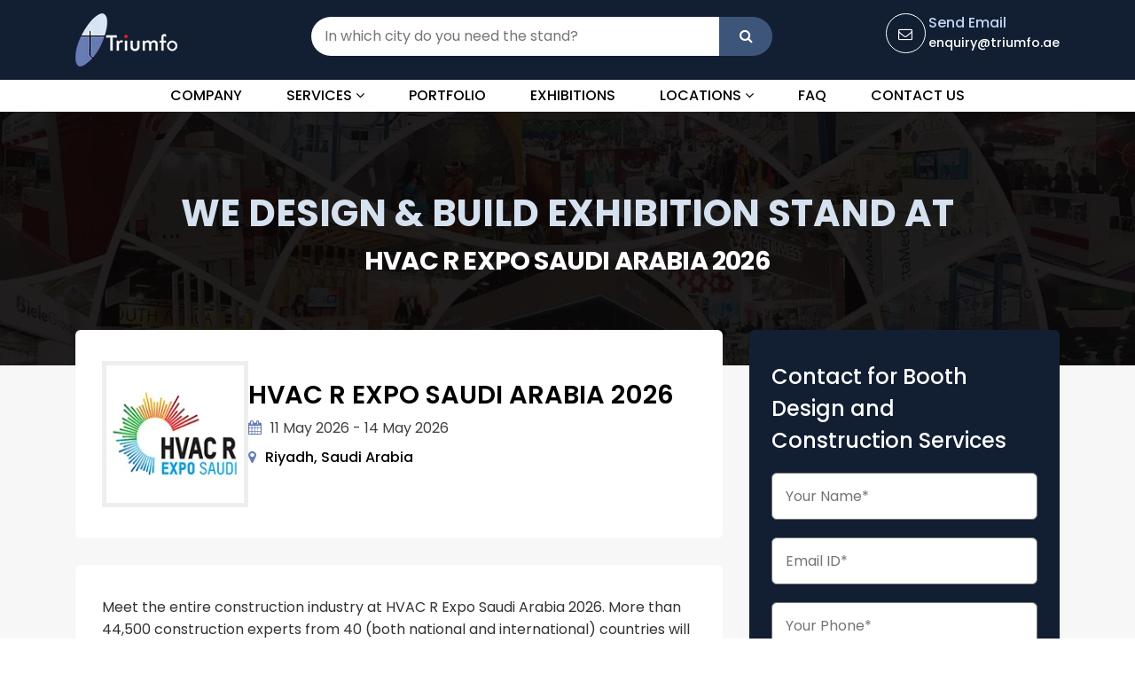

--- FILE ---
content_type: text/html; charset=UTF-8
request_url: https://www.triumfo.ae/hvac-r-expo-saudi/
body_size: 6721
content:
<!DOCTYPE html>
<html lang="en">
<head>
	<meta charset="utf-8">
	<meta name="viewport" content="width=device-width, initial-scale=1, maximum-scale=1">	<title>HVAC R Expo Saudi Arabia 2026 | Stand Contractor</title>
<meta name="description" content="Discover the latest advancements in HVAC R Expo Saudi Arabia 2026 technology at the 9th edition of the leading trade fair! Join us from 11 to 14 May 2026 in Riyadh." />
<link rel="canonical" href="https://www.triumfo.ae/hvac-r-expo-saudi/" />
<meta property="og:locale" content="en_US" />
<meta property="og:type" content="website" />
<meta property="og:title" content="HVAC R Expo Saudi Arabia 2026 | Stand Contractor" />
<meta property="og:description" content="Discover the latest advancements in HVAC R Expo Saudi Arabia 2026 technology at the 9th edition of the leading trade fair! Join us from 11 to 14 May 2026 in Riyadh." />
<meta property="og:url" content="https://www.triumfo.ae/hvac-r-expo-saudi/" />
<meta property="og:site_name" content="Triumfo AE" />
<meta property="og:image" content="https://www.triumfo.ae/uploads/tradeshow/1706682156.webp" />
<meta name="twitter:card" content="summary_large_image" />
<meta name="twitter:site" content="https://www.triumfo.ae/hvac-r-expo-saudi/" /> 
<meta name="twitter:title" content="HVAC R Expo Saudi Arabia 2026 | Stand Contractor" />
<meta name="twitter:description" content="Discover the latest advancements in HVAC R Expo Saudi Arabia 2026 technology at the 9th edition of the leading trade fair! Join us from 11 to 14 May 2026 in Riyadh." />
<meta name="twitter:image" content="https://www.triumfo.ae/uploads/tradeshow/1706682156.webp" />
<link rel="dns-prefetch" href="//cdnjs.cloudflare.com" />
<link rel="dns-prefetch" href="//fonts.googleapis.com" />
<link rel="preconnect" href="https://fonts.gstatic.com" crossorigin>
<link rel="dns-prefetch" href="https://fonts.gstatic.com" />
<link rel="preconnect" href="https://www.googletagmanager.com/" />
<link rel="dns-prefetch" href="https://www.googletagmanager.com/" />
<meta http-equiv="Cache-control" content="public">
<link rel="preload" as="style" href="https://cdnjs.cloudflare.com/ajax/libs/font-awesome/4.7.0/css/font-awesome.min.css" onload="this.onload=null;this.rel='stylesheet'">
<link rel="preload" href="https://cdn.jsdelivr.net/npm/bootstrap@4.6.2/dist/css/bootstrap.min.css" as="style" onload="this.onload=null;this.rel='stylesheet'">

<link rel="preload" href="https://www.triumfo.ae/front/css/common.css?ver=1.1.3" as="style" onload="this.onload=null;this.rel='stylesheet'">
<link rel="preload" href="https://www.triumfo.ae/front/css/menumaker.css?ver=1.1.3" as="style" onload="this.onload=null;this.rel='stylesheet'">
<link rel="preconnect" href="https://fonts.googleapis.com">
<link rel="preconnect" href="https://fonts.gstatic.com" crossorigin>
<!--<script src='https://cdnjs.cloudflare.com/ajax/libs/jquery/3.6.3/jquery.min.js' defer='defer' type='text/javascript'></script>-->
<!--<script type="text/javascript" src="https://cdnjs.cloudflare.com/ajax/libs/jquery/3.6.3/jquery.min.js" id="jquery-js-js"></script>-->
<script type="text/javascript"  src="https://cdnjs.cloudflare.com/ajax/libs/jquery/3.6.3/jquery.min.js"></script>
<link href="https://fonts.googleapis.com/css2?family=Oswald:wght@300;400;500;600;700&family=Poppins:wght@300;400;500;600;700;800;900&display=swap" rel="preload" as="style" crossorigin="anonymous">
<link href="https://fonts.googleapis.com/css2?family=Oswald:wght@300;400;500;600;700&family=Poppins:wght@300;400;500;600;700;800;900&display=swap" rel="stylesheet" crossorigin="anonymous">

<link rel="preload" href="https://www.radonexhibition.eu/web/images/logo.webp" as="image">

<link rel="stylesheet" type="text/css" href="https://www.triumfo.ae/front/css/common.css?ver=1.1.3">

<link rel="stylesheet" type="text/css" href="https://www.triumfo.ae/front/css/styles.css?ver=1.0.0">
<!--<link rel="stylesheet" type="text/css" href="https://www.triumfo.ae/front/css/menumaker.css?ver=1.1.3">-->
<!--<script src='https://www.triumfo.ae/front/js/menumaker.js' defer='defer' type='text/javascript'></script>-->
<!--<script type="text/javascript" src="https://www.triumfo.ae/front/js/menumaker.js"></script>--><link rel="preload" href="https://cdnjs.cloudflare.com/ajax/libs/slick-carousel/1.9.0/slick.min.css" as="style" onload="this.onload=null;this.rel='stylesheet'">
<link rel="preload" href="front/css/tradeshow-detail.css?ver=1.0.5" as="style" onload="this.onload=null;this.rel='stylesheet'">
<link rel="stylesheet" type="text/css" href="https://www.triumfo.ae/front/css/tradeshow-detail.css?ver=1.0.5">
<link rel="stylesheet" href="https://cdnjs.cloudflare.com/ajax/libs/slick-carousel/1.9.0/slick.min.css" type="text/css">



<link rel="icon" href="https://www.triumfo.ae/front/images/favicon.png " sizes="32x32" />
	<link rel="icon" href="https://www.triumfo.ae/front/images/favicon.png" sizes="192x192" />
    <meta name="google-site-verification" content="DiIMYSSs8PUazd42ot8vZB8eTWusBNrwNv9WSQynnmY" />
    
    <script>
    document.addEventListener('DOMContentLoaded', () => {
      /** init gtm after 3500 seconds - this could be adjusted */
      setTimeout(initGTM, 3500);
    });
    document.addEventListener('scroll', initGTMOnEvent);
    document.addEventListener('mousemove', initGTMOnEvent);
    document.addEventListener('touchstart', initGTMOnEvent);
    function initGTMOnEvent(event) {
      initGTM();
      event.currentTarget.removeEventListener(event.type, initGTMOnEvent); // remove the event listener that got triggered
    }
    function initGTM() {
      if (window.gtmDidInit) {
        return false;
      }
      window.gtmDidInit = true; // flag to ensure script does not get added to DOM more than once.
      const script = document.createElement('script');
      script.type = 'text/javascript';
      script.async = true;
      script.onload = () => {
        dataLayer.push({ event: 'gtm.js', 'gtm.start': new Date().getTime(), 'gtm.uniqueEventId': 0 });
      }; // this part ensures PageViews is always tracked
      script.src = 'https://www.googletagmanager.com/gtm.js?id=GTM-N87QDQV';
      document.head.appendChild(script);
    }
    </script>
    <!-- Google Tag Manager -->
    <!--<script>(function(w,d,s,l,i){w[l]=w[l]||[];w[l].push({'gtm.start':-->
    <!--new Date().getTime(),event:'gtm.js'});var f=d.getElementsByTagName(s)[0],-->
    <!--j=d.createElement(s),dl=l!='dataLayer'?'&l='+l:'';j.async=true;j.src=-->
    <!--'https://www.googletagmanager.com/gtm.js?id='+i+dl;f.parentNode.insertBefore(j,f);-->
    <!--})(window,document,'script','dataLayer','GTM-N87QDQV');</script>-->
    <!-- End Google Tag Manager -->
<script type="application/ld+json">
{
  "@context": "https://schema.org",
  "@type": "LocalBusiness",
  "name": "Triumfo Exhibition Organizing LLC",
  "image": "https://www.triumfo.ae/front/images/logo.webp",
  "@id": "https://www.triumfo.ae/",
  "description": "Your search for the best exhibition stand builder & contractor in Dubai, UAE ends here with us. Contact the most trusted stand design company today to get a free design & quotation",
  "url": "https://www.triumfo.ae/",
  "telephone": "+971588040731",
  "priceRange": "$$",
  "address": {
    "@type": "PostalAddress",
    "streetAddress": "Al Qouz Industrial Area 1st. No. 5B,  Warehouse 14",
    "addressLocality": "Dubai",
    "postalCode": "128046",
    "addressCountry": "AE"
  },
  "geo": {
    "@type": "GeoCoordinates",
    "latitude": 25.1246222,
    "longitude": 55.22233439999999
  },
  "openingHoursSpecification": {
    "@type": "OpeningHoursSpecification",
    "dayOfWeek": [
      "Monday",
      "Tuesday",
      "Wednesday",
      "Thursday",
      "Saturday",
      "Sunday"
    ],
    "opens": "09:00",
    "closes": "20:00"
  },
"hasMap": "https://maps.app.goo.gl/DHrQ27iVrvSdREox9",
  "sameAs": [
    "https://www.facebook.com/triumfo.ae",
    "https://www.instagram.com/triumfo.ae",
    "https://x.com/triumfodubai",
    "https://www.linkedin.com/company/triumfo-ae",
    "https://www.pinterest.com/triumfogroup/triumfo-exhibition-organizing-llc/"
  ] 
}
</script>

</head>
<body>
    <!-- Google Tag Manager (noscript) -->
	<noscript><iframe src="https://www.googletagmanager.com/ns.html?id=GTM-N87QDQV"
	height="0" width="0" style="display:none;visibility:hidden"></iframe></noscript>
	<!-- End Google Tag Manager (noscript) -->
	<header class="header">
		<div class="mainheader">
			<div class="container">
				<div class="logo"><a href="https://www.triumfo.ae"><img src="https://www.triumfo.ae/front/images/logo.webp" width="115" height="60" alt="Triumfo AE"></a></div>
				<div class="contentpart">
					<div class="searchbg">
						<form action="https://www.triumfo.ae/get-request-form" method="post" enctype="multipart/form-data">
							<input type="hidden" name="_token" value="h3ISVSCjT2JymABFIcp7OaMRgE6NtxJHBAlVbf6J">							<input type="search" name="serchcity" id="search" placeholder="In which city do you need the stand?">
							<button type="submit" name="submit"><i class="fa fa-search"></i></button>
						</form>
					
					</div>
						<!--<button class="btn btn-search"><i class="fa fa-search"></i></button>-->
						<!--	<button class="btn toggle-icon"><i class="fa fa-bars" aria-hidden="true"></i></button>-->
				
					<div class="sendemail">
						<p class="textsmall">Send Email</p>
						<p class="textsmall"><a href="mailto:enquiry@triumfo.ae">enquiry@triumfo.ae</a></p>
					</div>
				</div>
			</div>
		</div><!--[/main header]-->
		<div class="navigationbar">
			<nav>
			  <div class="container">
			    <div class="">
			      <div class="mobile_btn">
			        <i class="fa fa-bars"></i>
			      </div>
			      <div class="main_menu">
			        <ul>
			          <li><a href="https://www.triumfo.ae/about-us/">Company</a></li>
			          <li class="has_dropdown"><a href="javascript:void(0)">Services <i class="fa fa-angle-down"></i></a>
			            <ul class="sub_menu">
			              <li><a href="https://www.triumfo.ae/custom-exhibition-stands/">Custom Stand</a></li>
                          <li><a href="https://www.triumfo.ae/modular-exhibition-stands/">Modular Stands</a></li>
                          <li><a href="https://www.triumfo.ae/double-decker-exhibition-stands/">Double Decker Stand</a></li>
                          <li><a href="https://www.triumfo.ae/pavilion-design-concept/">Country Pavilion Stand</a></li>
			            </ul>
			          </li>
			          <li><a href="https://www.triumfo.ae/portfolio/">Portfolio</a></li>
			          <li><a href="https://www.triumfo.ae/top-trade-shows-in-dubai/">Exhibitions</a></li>
			          <li class="mega_menu_dropdown mega_menu_demo_2 has_dropdown">
			            <a href="javascript:void(0)">Locations <i class="fa fa-angle-down"></i></a>
			            <div class="mega_menu sub_menu">
			              <div class="mega_menu_item">
			                <span class="menutitle">Domestic</span>
			                <a href="https://www.triumfo.ae/">Dubai</a>
			                <a href="https://www.triumfo.ae/exhibition-stand-builder-abu-dhabi/">Abu Dhabi</a>
			                <a href="https://www.triumfo.ae/exhibition-stand-builder-sharjah/">Sharjah</a>
			              </div>
			              <div class="mega_menu_item">
			                <span class="menutitle">International</span>
			                <a href="https://www.triumfo.ae/exhibition-stand-builder-qatar/">Qatar</a>
			                <a href="https://www.triumfo.ae/exhibition-stand-design-company-in-kuwait/">Kuwait</a>
			                <a href="https://www.triumfo.ae/exhibition-stand-builder-saudi-arabia/">Saudi Arabia</a>
			                <a href="https://www.triumfo.ae/exhibition-stand-germany/">Germany</a>
			                <a href="https://www.triumfo.ae/exhibition-stand-builder-in-united-kingdom/">United Kingdom</a>
			                <a href="https://www.triumfo.ae/exhibition-stand-spain/">Spain</a>
			                <a href="https://www.triumfo.ae/exhibition-stand-netherlands/">Netherlands</a>
			                <a href="https://www.triumfo.ae/exhibition-stand-switzerland/">Switzerland</a>
			                <a href="https://www.triumfo.ae/exhibition-stand-united-states/">United States</a>
			                <a href="https://www.triumfo.ae/exhibition-stand-italy/">Italy</a>
			                <a href="https://www.triumfo.ae/exhibition-stand-france/">France</a>
			              </div>
			            </div>
			          </li>
			          <li><a href="https://www.triumfo.ae/faq/">FAQ</a></li>
			          <li><a href="https://www.triumfo.ae/contact-us/">Contact Us</a></li>
			        </ul>
			      </div>
			    </div>
			  </div>
			</nav>
		</div><!--[/navigation bar]-->
	</header><!--[/header]-->
	<section class="tradeshowdetailbg">
	<div class="container">
				<h1 class="titleshow">We Design & Build Exhibition Stand at <br><span>HVAC R Expo Saudi Arabia 2026</span></h1>
			</div>
</section><!--[/]-->
<section class="tradetialcontent">
	<div class="container">
		<div class="innercontent">
			<div class="row">
				<div class="col-md-8 col-sm-12">
															<div class="tradeinfobg">
						<div class="tradelogo"><img src="https://www.triumfo.ae/uploads/tradeshow/1706682156.webp" alt="HVAC R Expo Saudi Arabia 2026" width="225" height="225"  loading="lazy"></div>
						<div class="tradeinformation">
							<h2 class="tradetitle">HVAC R Expo Saudi Arabia 2026</h2>
														    <div class="tradedatebg">11 May 2026 - 14 May 2026</div>
														<div class="placeline">Riyadh, Saudi Arabia</div>
						</div>
					</div>
										<div class="leftpart">
					    						<p>Meet the entire construction industry at HVAC R Expo Saudi Arabia 2026. More than 44,500 construction experts from 40 (both national and international) countries will join the trade show to source the latest innovations and technology in the construction industry.</p>

<p>You can exchange ideas and innovation at this event, which will also have the largest co-located trade shows, like the FM Expo Saudi, the Saudi Clean Expo, the Big 5 Saudi, the Stone & Surfaces Saudi Arabia, and the Windows, Doors and Facades Event Saudi.</p>

<p>It will take place from 11 to 14 May 2026, at the Riyadh Front Exhibition & Conference Centre, with various decision-makers will attend these shows and look for expertise, technology, and products.</p>

<p>Visitors can explore various product categories such as air conditioning, heating & cooling systems, energy equipment, ventilation systems, climate control systems, labour-saving devices, and many other advanced solutions. Attendees can find more than 15,000 new products and 700 exhibiting brands.</p>
<pvisitors and="" ceos="" directors="" include="" will="">
<h2>Benefits of attending the HVAC R Expo Saudi Arabia 2026:</h2>

<ul>
	<li>Have interactions with experts from the construction industry.</li>
	<li>Build a business network.</li>
	<li>Discover new launches and product demonstrations.</li>
	<li>Understand industry trends.</li>
	<li>Build connections with thousands of serious buyers.</li>
	<li>Generate quality leads and increase brand awareness.</li>
	<li>Showcase products through a professional display built by <a href="https://www.triumfo.ae/exhibition-stand-builder-saudi-arabia/">exhibition stand builders in Riyadh</a>.</li>
</ul>
</pvisitors>						
											</div>
				</div><!--[]-->
				<div class="col-md-4 col-sm-12">
				    
					<div class="rightpart">
					    						<div class="title">Contact for Booth Design and Construction Services</div>
						
 						<form action="https://www.triumfo.ae/blog-tarde-form" method="post" enctype="multipart/form-data">
							<input type="hidden" name="_token" value="h3ISVSCjT2JymABFIcp7OaMRgE6NtxJHBAlVbf6J">							<div style="display:none;">
	<input type="text" name="honeypot" value="">
</div>   


							<input type="text" name="name" placeholder="Your Name*" required pattern="\S(.*\S)?">
							<input type="hidden" name="url" placeholder="Event Name*" value = "https://www.triumfo.ae/hvac-r-expo-saudi">
							<input type="hidden" name="pageip" value="18.119.253.234">
							<input type="email" name="email" placeholder="Email ID*" required pattern="^([a-zA-Z0-9_\-\.]+)@((\[[0-9]{1,3}\.[0-9]{1,3}\.[0-9]{1,3}\.)|(([a-zA-Z0-9\-]+\.)+))([a-zA-Z]{2,4}|[0-9]{1,3})(\]?)$">
							<input type="text" name="phone" placeholder="Your Phone*" pattern="[0-9]+" required>
							<input type="text" name="boothsize" placeholder="Booth Size*"  required>
							<input type="file" name="uploadfile[]" placeholder="Your Phone*" multiple>
							<input type="text" name="countryname" placeholder="Your Country" pattern="\S(.*\S)?" reqiured>
							<textarea name="comment" rows="5" placeholder="Additional Information*" required></textarea>
							<div class="col-lg-12">
        					    <div class="g-recaptcha" data-sitekey="6LeI-LYqAAAAAByBMt6-r_WYTdQrVGleQKkQTk_Q"></div>
        					</div>
							<input type="submit" name="submit" value="Submit Enquiry">
						</form>
					</div>
				</div><!--[]-->
			</div>
		</div>
	</div>
</section><!--[]-->
<section class="portfoliobg">
	<div class="container">
		<div class="titlesamll text-center">PORTFOLIO</div>
		<h5 class="titleblck text-center">Our Recent Work</h2>
		<div class="shrtdesc text-center">
			<p>Our USP is to have clear and loud communication with our clients.</p>
		</div>
		<div class="slider slider-custom">
			<div class="figure"><img src="https://www.triumfo.ae/front/images/custom1.webp" width="1000" height="556" alt="" loading="lazy"></div>
			<div class="figure"><img src="https://www.triumfo.ae/front/images/custom2.webp" width="1000" height="556" alt="" loading="lazy"></div>
			<div class="figure"><img src="https://www.triumfo.ae/front/images/custom3.webp" width="1000" height="556" alt="" loading="lazy"></div>
			<div class="figure"><img src="https://www.triumfo.ae/front/images/custom4.webp" width="1440" height="800" alt="" loading="lazy"></div>
			<div class="figure"><img src="https://www.triumfo.ae/front/images/custom5.webp" width="673" height="379" alt="" loading="lazy"></div>
			<div class="figure"><img src="https://www.triumfo.ae/front/images/custom6.webp" width="673" height="379" alt="" loading="lazy"></div>
		</div>
	</div>
</section><!--[/portfolio]-->
<section class="tradeviewbg bglight">
	<div class="container">
		<h5 class="titletrade">Related Upcoming Exhibitions</h5>
			<div class="row slider relatedshoslider">
			                    				<div class="">
					<a href="https://www.triumfo.ae/the-big-5-dubai/">
						<div class="thumbslider" style="padding: 15px 15px 0 15px;">
							<div class="thumblogobg"><div class="thumblogo"><img src="https://www.triumfo.ae/uploads/tradeshow/1733226292.png" alt="BIG 5 Global 2026 Dubai" style="max-height: 65px;"></div></div>
							<div class="thumbcaps">
								<div class="title">BIG 5 Global 2026</div>
								<span class="tradedate">23-Nov-2026 - 26-Nov-2026</span>
								<span class="tradeplace">Dubai, United Arab Emirates</span>
								<div class="viewmore">Know More</div>
							</div>
						</div>
					</a>
				</div><!--[]-->
			                     				<div class="">
					<a href="https://www.triumfo.ae/stonetech-saudi-arabia/">
						<div class="thumbslider" style="padding: 15px 15px 0 15px;">
							<div class="thumblogobg"><div class="thumblogo"><img src="https://www.triumfo.ae/uploads/tradeshow/1677848627.webp" alt="Stone Tech​​​ 2023" style="max-height: 65px;"></div></div>
							<div class="thumbcaps">
								<div class="title">Stone Tech​​​ 2023 Saudi Arabia</div>
								<span class="tradedate">06-Nov-2023 - 09-Nov-2023</span>
								<span class="tradeplace">Riyadh, Saudi Arabia</span>
								<div class="viewmore">Know More</div>
							</div>
						</div>
					</a>
				</div><!--[]-->
			                     				<div class="">
					<a href="https://www.triumfo.ae/the-big-5-saudi-riyadh/">
						<div class="thumbslider" style="padding: 15px 15px 0 15px;">
							<div class="thumblogobg"><div class="thumblogo"><img src="https://www.triumfo.ae/uploads/tradeshow/1706093021.webp" alt="The Big 5 Saudi Riyadh 2024" style="max-height: 65px;"></div></div>
							<div class="thumbcaps">
								<div class="title">The Big 5 Saudi Riyadh 2024</div>
								<span class="tradedate">26-Feb-2024 - 29-Feb-2024</span>
								<span class="tradeplace">Riyadh, Saudi Arabia</span>
								<div class="viewmore">Know More</div>
							</div>
						</div>
					</a>
				</div><!--[]-->
			                     				<div class="">
					<a href="https://www.triumfo.ae/middle-east-concrete-mec/">
						<div class="thumbslider" style="padding: 15px 15px 0 15px;">
							<div class="thumblogobg"><div class="thumblogo"><img src="https://www.triumfo.ae/uploads/tradeshow/1715346937.webp" alt="Totally Concrete Saudi Arabia" style="max-height: 65px;"></div></div>
							<div class="thumbcaps">
								<div class="title">Totally Concrete 2026 Saudi Arabia</div>
								<span class="tradedate">11-May-2026 - 14-May-2026</span>
								<span class="tradeplace">Riyadh, Saudi Arabia</span>
								<div class="viewmore">Know More</div>
							</div>
						</div>
					</a>
				</div><!--[]-->
			                     				<div class="">
					<a href="https://www.triumfo.ae/dubai-design-week/">
						<div class="thumbslider" style="padding: 15px 15px 0 15px;">
							<div class="thumblogobg"><div class="thumblogo"><img src="https://www.triumfo.ae/uploads/tradeshow/1677913387.webp" alt="Dubai Design Week 2025" style="max-height: 65px;"></div></div>
							<div class="thumbcaps">
								<div class="title">Dubai Design Week 2025</div>
								<span class="tradedate">04-Nov-2025 - 09-Nov-2025</span>
								<span class="tradeplace">Dubai, United Arab Emirates</span>
								<div class="viewmore">Know More</div>
							</div>
						</div>
					</a>
				</div><!--[]-->
			                     				<div class="">
					<a href="https://www.triumfo.ae/tcam-conference-expo/">
						<div class="thumbslider" style="padding: 15px 15px 0 15px;">
							<div class="thumblogobg"><div class="thumblogo"><img src="https://www.triumfo.ae/uploads/tradeshow/1677914257.webp" alt="TCAM Conference &amp; Expo 2025" style="max-height: 65px;"></div></div>
							<div class="thumbcaps">
								<div class="title">TCAM Conference &amp; Expo 2025</div>
								<span class="tradedate">17-Nov-2025 - 19-Nov-2025</span>
								<span class="tradeplace">Dubai, United Arab Emirates</span>
								<div class="viewmore">Know More</div>
							</div>
						</div>
					</a>
				</div><!--[]-->
			                     				<div class="">
					<a href="https://www.triumfo.ae/saudi-build/">
						<div class="thumbslider" style="padding: 15px 15px 0 15px;">
							<div class="thumblogobg"><div class="thumblogo"><img src="https://www.triumfo.ae/uploads/tradeshow/1762949412.webp" alt="Saudi Build Riyadh 2026" style="max-height: 65px;"></div></div>
							<div class="thumbcaps">
								<div class="title">Saudi Build 2026 Riyadh</div>
								<span class="tradedate">02-Nov-2026 - 05-Nov-2026</span>
								<span class="tradeplace">Riyadh, Saudi Arabia</span>
								<div class="viewmore">Know More</div>
							</div>
						</div>
					</a>
				</div><!--[]-->
			                     				<div class="">
					<a href="https://www.triumfo.ae/big-5-construct-saudi/">
						<div class="thumbslider" style="padding: 15px 15px 0 15px;">
							<div class="thumblogobg"><div class="thumblogo"><img src="https://www.triumfo.ae/uploads/tradeshow/1707743754.webp" alt="Big 5 Construct Saudi" style="max-height: 65px;"></div></div>
							<div class="thumbcaps">
								<div class="title">Big 5 Construct Saudi 2026</div>
								<span class="tradedate">06-Jun-2026 - 09-Jun-2026</span>
								<span class="tradeplace">Riyadh, Saudi Arabia</span>
								<div class="viewmore">Know More</div>
							</div>
						</div>
					</a>
				</div><!--[]-->
			                     				<div class="">
					<a href="https://www.triumfo.ae/kuwait-build/">
						<div class="thumbslider" style="padding: 15px 15px 0 15px;">
							<div class="thumblogobg"><div class="thumblogo"><img src="https://www.triumfo.ae/uploads/tradeshow/1707828944.webp" alt="Kuwait Build 2026" style="max-height: 65px;"></div></div>
							<div class="thumbcaps">
								<div class="title">Kuwait Build 2026</div>
								<span class="tradedate">07-May-2026 - 12-May-2026</span>
								<span class="tradeplace">Mishref, Kuwait</span>
								<div class="viewmore">Know More</div>
							</div>
						</div>
					</a>
				</div><!--[]-->
			     			</div>
	</div>
</section><!--[/related Tradeshow]-->

		
<footer class="footer">
		<div class="footerinfobottom">
			<div class="container">
				<div class="footerinfocoulmn">
					<div class="footerlogo"><a href="https://www.triumfo.ae"><img src="https://www.triumfo.ae/front/images/logo.webp" alt="Triumfo Exhibition Organizing LLC"></a></div>
				</div><!--[]-->
				<div class="footerinfocoulmn">
					<div class="icon"><img src="https://www.triumfo.ae/front/images/support1.webp" alt="full support icon"></div>
					<div class="caption">
						<div class="title">24/7 Support.</div>
						<p>Get prompt assistance.</p>
					</div>
				</div><!--[]-->
				<div class="footerinfocoulmn">
					<div class="icon"><img src="https://www.triumfo.ae/front/images/support2.webp" alt="email us icon"></div>
					<div class="caption">
						<div class="title"><a href="mailto:enquiry@triumfo.ae" style="color:#fff;">enquiry@triumfo.ae</a></div>
						<p>Feel free to email us.</p>
					</div>
				</div><!--[]-->
				<div class="footerinfocoulmn">
					<div class="icon"><img src="https://www.triumfo.ae/front/images/support3.webp" alt="call us icon"></div>
					<div class="caption">
						<div class="title"><a href="tel:+971 588040731" style="color:#fff;">+971 588040731</a></div>
						<p>Got a query? Call now!</p>
					</div>
				</div><!--[]-->
			</div>
		</div><!--[/footer info]-->
		<div class="footerbottom">
			<div class="container">
				<div class="row">
					<div class="col-md-3 col-sm-6 col-xs-12">
						<div class="headingtitle">Triumfo.AE</div>
						<div class="footermenu">
							<ul>
								<li><a href="https://www.triumfo.ae">Home</a></li>
								<li><a href="https://www.triumfo.ae/about-us/">About Company</a></li>
								<li><a href="https://www.triumfo.ae/portfolio/">Portfolio</a></li>
								<li><a href="https://www.triumfo.ae/contact-us/">Contact Us</a></li>
								<li><a href="https://www.triumfo.ae/schedule-call/">Schedule Call</a></li>
								<li><a href="https://www.triumfo.ae/privacy-policy/">Privacy Policy</a></li>
							</ul>
						</div>
					</div>
					<div class="col-md-3 col-sm-6 col-xs-12">
						<div class="headingtitle">OUR EXPERTISE</div>
						<div class="footermenu">
							<ul>
								<li><a href="https://www.triumfo.ae/custom-exhibition-stands/">Custom Exhibition Stands</a></li>
								<li><a href="https://www.triumfo.ae/modular-exhibition-stands/">Modular Exhibition Stands</a></li>
								<li><a href="https://www.triumfo.ae/pavilion-design-concept/">Country Pavilion Stands</a></li>
								<li><a href="https://www.triumfo.ae/double-decker-exhibition-stands/">Double Deck Exhibition Stands</a></li>
							</ul>
						</div>
					</div>
					<div class="col-md-3 col-sm-6 col-xs-12">
						<div class="headingtitle">WHERE WE WORK</div>
						<div class="footermenu">
							<ul>
								<li><a href="https://www.triumfo.ae/exhibition-stand-builder-abu-dhabi/">Abu Dhabi</a></li>
								<li><a href="https://www.triumfo.ae/exhibition-stand-builder-sharjah/">Sharjah</a></li>
								<li><a href="https://www.triumfo.ae/exhibition-stand-builder-saudi-arabia/">Saudi Arabia</a></li>
								<li><a href="https://www.triumfo.ae/exhibition-stand-builder-qatar/">Qatar</a></li>
								<li><a href="https://www.triumfo.ae/exhibition-stand-design-company-in-kuwait/">Kuwait</a></li>
								<li><a href="https://www.triumfo.ae/exhibition-stand-design-company-in-turkey/">Turkey</a></li>
								<!--<li><a href="https://www.triumfo.ae/exhibition-stand-builders-in-riyadh/">Riyadh</a></li>-->
							</ul>
						</div>
					</div>
					<div class="col-md-3 col-sm-6 col-xs-12">
						<div class="headingtitle">RESOURCES</div>
						<div class="footermenu">
							<ul>
								<li><a href="https://www.triumfo.ae/top-trade-shows-in-dubai/">Upcoming Exhibitions</a></li>
								<li><a href="https://www.triumfo.ae/faq/">FAQ</a></li>
								<li><a href="https://www.triumfo.ae/blog/">Blog</a></li>
								<li><a href="https://www.triumfo.ae/career/">Career</a></li>
								
								<li><a href="https://www.triumfo.ae/request-free-design/">Request for Free Design</a></li>
								<li><a href="https://www.triumfo.ae/request-quote/">Request for Quotation</a></li>
							</ul>
						</div>
					</div>
				</div>
				<div class="footertopcaps">
					<div class="row">
						<div class="col-lg-9 col-md-12">
							<div class="contryul">
								<ul>
									<li><a href="https://www.triumfo.de/" target="_blank">EUROPE</a></li>
									<li><a href="https://www.triumfo.us/" target="_blank">AMERICA</a></li>
									<!--<li><a href=" https://triumfo.cn/" target="_blank">CHINA</a></li>-->
									<li><a href="https://www.triumfo.in/" target="_blank">ASIA</a></li>
								</ul>
							</div>
						</div>
						<div class="col-lg-3 col-md-12">
							<div class="social">
	        					<ul>
	        						<li><a href="https://www.facebook.com/triumfo.ae" target="_blank" rel="nofollow"><i class="fa fa-facebook"></i></a></li>
	        						<li><a href="https://twitter.com/triumfodubai" target="_blank" rel="nofollow"><i class="fa fa-twitter"></i></a></li>
	        						<li><a href="https://pinterest.com/triumfogroup/triumfo-exhibition-organizing-llc/" target="_blank" rel="nofollow"><i class="fa fa-pinterest"></i></a></li>
	        						<li><a href="https://www.instagram.com/triumfo.ae/" target="_blank" rel="nofollow"><i class="fa fa-instagram"></i></a></li>
	        						<li><a href="https://www.linkedin.com/company/triumfo-ae" target="_blank" rel="nofollow"><i class="fa fa-linkedin"></i></a></li>
	        					</ul>
	        				</div>
						</div>
					</div>
				</div>
			</div>
		</div><!--[]-->
		<div class="copyright">
			<div class="container">
			     <p>Copyright © 2026 <a href="https://www.triumfo.ae">Triumfo Exhibition Organizing LLC</a>. All rights reserved.</p>
			</div>
		</div><!--[/copyright]-->
	</footer><!--[/footer]-->






	
	<script type="text/javascript"  src="https://www.triumfo.ae/front/js/main.js"></script>
	<script type="text/javascript">
		$("#cssmenu").menumaker({
			//title: "Menu",
			format: "multitoggle"
		});
	</script>
	<script  src="https://cdnjs.cloudflare.com/ajax/libs/slick-carousel/1.9.0/slick.min.js"></script>
	<script type="text/javascript">
		$(".slider-custom").slick({
		  slidesToShow: 4,
		  slidesToScroll: 1,
		  arrows: false,
		  dots:false,
		  //fade: true,
		  lazyLoad: 'ondemand',
		  margin:30,
		   rows: 0,
          autoplay: true, /* this is the new line */
         infinite: true,
         responsive: [
		    {
		      breakpoint: 992,
		      settings: {
		        slidesToShow: 3
		      }
		    },
		    {
		      breakpoint: 768,
		      settings: {
		        slidesToShow: 2
		      }
		    },
		    {
		      breakpoint: 580,
		      settings: {
		       
		        slidesToShow: 1
		      }
		    }
		  ]
		});
		$(".relatedshoslider").slick({
		  slidesToShow: 2,
		  slidesToScroll: 1,
		  arrows: false,
		  dots:true,
		  lazyLoad: 'ondemand',
		  //fade: true,
		  margin:30,
		  rows: 1,
          autoplay: false, /* this is the new line */
         infinite: true,
         responsive: [
		    {
		      breakpoint:1024,
		      settings: {
		        slidesToShow: 2
		      }
		    },
		    {
		      breakpoint: 991,
		      settings: {
		        slidesToShow: 1
		      }
		    },
		    {
		      breakpoint: 580,
		      settings: {
		       
		        slidesToShow: 1
		      }
		    }
		  ]
		});
	</script>
	
<script src="https://www.google.com/recaptcha/api.js" async defer></script>
	<script type="text/javascript" src="https://cdnjs.cloudflare.com/ajax/libs/require.js/2.3.6/require.min.js"></script>
</body>
</html>

--- FILE ---
content_type: text/html; charset=utf-8
request_url: https://www.google.com/recaptcha/api2/anchor?ar=1&k=6LeI-LYqAAAAAByBMt6-r_WYTdQrVGleQKkQTk_Q&co=aHR0cHM6Ly93d3cudHJpdW1mby5hZTo0NDM.&hl=en&v=PoyoqOPhxBO7pBk68S4YbpHZ&size=normal&anchor-ms=20000&execute-ms=30000&cb=you4hedlyv8d
body_size: 49580
content:
<!DOCTYPE HTML><html dir="ltr" lang="en"><head><meta http-equiv="Content-Type" content="text/html; charset=UTF-8">
<meta http-equiv="X-UA-Compatible" content="IE=edge">
<title>reCAPTCHA</title>
<style type="text/css">
/* cyrillic-ext */
@font-face {
  font-family: 'Roboto';
  font-style: normal;
  font-weight: 400;
  font-stretch: 100%;
  src: url(//fonts.gstatic.com/s/roboto/v48/KFO7CnqEu92Fr1ME7kSn66aGLdTylUAMa3GUBHMdazTgWw.woff2) format('woff2');
  unicode-range: U+0460-052F, U+1C80-1C8A, U+20B4, U+2DE0-2DFF, U+A640-A69F, U+FE2E-FE2F;
}
/* cyrillic */
@font-face {
  font-family: 'Roboto';
  font-style: normal;
  font-weight: 400;
  font-stretch: 100%;
  src: url(//fonts.gstatic.com/s/roboto/v48/KFO7CnqEu92Fr1ME7kSn66aGLdTylUAMa3iUBHMdazTgWw.woff2) format('woff2');
  unicode-range: U+0301, U+0400-045F, U+0490-0491, U+04B0-04B1, U+2116;
}
/* greek-ext */
@font-face {
  font-family: 'Roboto';
  font-style: normal;
  font-weight: 400;
  font-stretch: 100%;
  src: url(//fonts.gstatic.com/s/roboto/v48/KFO7CnqEu92Fr1ME7kSn66aGLdTylUAMa3CUBHMdazTgWw.woff2) format('woff2');
  unicode-range: U+1F00-1FFF;
}
/* greek */
@font-face {
  font-family: 'Roboto';
  font-style: normal;
  font-weight: 400;
  font-stretch: 100%;
  src: url(//fonts.gstatic.com/s/roboto/v48/KFO7CnqEu92Fr1ME7kSn66aGLdTylUAMa3-UBHMdazTgWw.woff2) format('woff2');
  unicode-range: U+0370-0377, U+037A-037F, U+0384-038A, U+038C, U+038E-03A1, U+03A3-03FF;
}
/* math */
@font-face {
  font-family: 'Roboto';
  font-style: normal;
  font-weight: 400;
  font-stretch: 100%;
  src: url(//fonts.gstatic.com/s/roboto/v48/KFO7CnqEu92Fr1ME7kSn66aGLdTylUAMawCUBHMdazTgWw.woff2) format('woff2');
  unicode-range: U+0302-0303, U+0305, U+0307-0308, U+0310, U+0312, U+0315, U+031A, U+0326-0327, U+032C, U+032F-0330, U+0332-0333, U+0338, U+033A, U+0346, U+034D, U+0391-03A1, U+03A3-03A9, U+03B1-03C9, U+03D1, U+03D5-03D6, U+03F0-03F1, U+03F4-03F5, U+2016-2017, U+2034-2038, U+203C, U+2040, U+2043, U+2047, U+2050, U+2057, U+205F, U+2070-2071, U+2074-208E, U+2090-209C, U+20D0-20DC, U+20E1, U+20E5-20EF, U+2100-2112, U+2114-2115, U+2117-2121, U+2123-214F, U+2190, U+2192, U+2194-21AE, U+21B0-21E5, U+21F1-21F2, U+21F4-2211, U+2213-2214, U+2216-22FF, U+2308-230B, U+2310, U+2319, U+231C-2321, U+2336-237A, U+237C, U+2395, U+239B-23B7, U+23D0, U+23DC-23E1, U+2474-2475, U+25AF, U+25B3, U+25B7, U+25BD, U+25C1, U+25CA, U+25CC, U+25FB, U+266D-266F, U+27C0-27FF, U+2900-2AFF, U+2B0E-2B11, U+2B30-2B4C, U+2BFE, U+3030, U+FF5B, U+FF5D, U+1D400-1D7FF, U+1EE00-1EEFF;
}
/* symbols */
@font-face {
  font-family: 'Roboto';
  font-style: normal;
  font-weight: 400;
  font-stretch: 100%;
  src: url(//fonts.gstatic.com/s/roboto/v48/KFO7CnqEu92Fr1ME7kSn66aGLdTylUAMaxKUBHMdazTgWw.woff2) format('woff2');
  unicode-range: U+0001-000C, U+000E-001F, U+007F-009F, U+20DD-20E0, U+20E2-20E4, U+2150-218F, U+2190, U+2192, U+2194-2199, U+21AF, U+21E6-21F0, U+21F3, U+2218-2219, U+2299, U+22C4-22C6, U+2300-243F, U+2440-244A, U+2460-24FF, U+25A0-27BF, U+2800-28FF, U+2921-2922, U+2981, U+29BF, U+29EB, U+2B00-2BFF, U+4DC0-4DFF, U+FFF9-FFFB, U+10140-1018E, U+10190-1019C, U+101A0, U+101D0-101FD, U+102E0-102FB, U+10E60-10E7E, U+1D2C0-1D2D3, U+1D2E0-1D37F, U+1F000-1F0FF, U+1F100-1F1AD, U+1F1E6-1F1FF, U+1F30D-1F30F, U+1F315, U+1F31C, U+1F31E, U+1F320-1F32C, U+1F336, U+1F378, U+1F37D, U+1F382, U+1F393-1F39F, U+1F3A7-1F3A8, U+1F3AC-1F3AF, U+1F3C2, U+1F3C4-1F3C6, U+1F3CA-1F3CE, U+1F3D4-1F3E0, U+1F3ED, U+1F3F1-1F3F3, U+1F3F5-1F3F7, U+1F408, U+1F415, U+1F41F, U+1F426, U+1F43F, U+1F441-1F442, U+1F444, U+1F446-1F449, U+1F44C-1F44E, U+1F453, U+1F46A, U+1F47D, U+1F4A3, U+1F4B0, U+1F4B3, U+1F4B9, U+1F4BB, U+1F4BF, U+1F4C8-1F4CB, U+1F4D6, U+1F4DA, U+1F4DF, U+1F4E3-1F4E6, U+1F4EA-1F4ED, U+1F4F7, U+1F4F9-1F4FB, U+1F4FD-1F4FE, U+1F503, U+1F507-1F50B, U+1F50D, U+1F512-1F513, U+1F53E-1F54A, U+1F54F-1F5FA, U+1F610, U+1F650-1F67F, U+1F687, U+1F68D, U+1F691, U+1F694, U+1F698, U+1F6AD, U+1F6B2, U+1F6B9-1F6BA, U+1F6BC, U+1F6C6-1F6CF, U+1F6D3-1F6D7, U+1F6E0-1F6EA, U+1F6F0-1F6F3, U+1F6F7-1F6FC, U+1F700-1F7FF, U+1F800-1F80B, U+1F810-1F847, U+1F850-1F859, U+1F860-1F887, U+1F890-1F8AD, U+1F8B0-1F8BB, U+1F8C0-1F8C1, U+1F900-1F90B, U+1F93B, U+1F946, U+1F984, U+1F996, U+1F9E9, U+1FA00-1FA6F, U+1FA70-1FA7C, U+1FA80-1FA89, U+1FA8F-1FAC6, U+1FACE-1FADC, U+1FADF-1FAE9, U+1FAF0-1FAF8, U+1FB00-1FBFF;
}
/* vietnamese */
@font-face {
  font-family: 'Roboto';
  font-style: normal;
  font-weight: 400;
  font-stretch: 100%;
  src: url(//fonts.gstatic.com/s/roboto/v48/KFO7CnqEu92Fr1ME7kSn66aGLdTylUAMa3OUBHMdazTgWw.woff2) format('woff2');
  unicode-range: U+0102-0103, U+0110-0111, U+0128-0129, U+0168-0169, U+01A0-01A1, U+01AF-01B0, U+0300-0301, U+0303-0304, U+0308-0309, U+0323, U+0329, U+1EA0-1EF9, U+20AB;
}
/* latin-ext */
@font-face {
  font-family: 'Roboto';
  font-style: normal;
  font-weight: 400;
  font-stretch: 100%;
  src: url(//fonts.gstatic.com/s/roboto/v48/KFO7CnqEu92Fr1ME7kSn66aGLdTylUAMa3KUBHMdazTgWw.woff2) format('woff2');
  unicode-range: U+0100-02BA, U+02BD-02C5, U+02C7-02CC, U+02CE-02D7, U+02DD-02FF, U+0304, U+0308, U+0329, U+1D00-1DBF, U+1E00-1E9F, U+1EF2-1EFF, U+2020, U+20A0-20AB, U+20AD-20C0, U+2113, U+2C60-2C7F, U+A720-A7FF;
}
/* latin */
@font-face {
  font-family: 'Roboto';
  font-style: normal;
  font-weight: 400;
  font-stretch: 100%;
  src: url(//fonts.gstatic.com/s/roboto/v48/KFO7CnqEu92Fr1ME7kSn66aGLdTylUAMa3yUBHMdazQ.woff2) format('woff2');
  unicode-range: U+0000-00FF, U+0131, U+0152-0153, U+02BB-02BC, U+02C6, U+02DA, U+02DC, U+0304, U+0308, U+0329, U+2000-206F, U+20AC, U+2122, U+2191, U+2193, U+2212, U+2215, U+FEFF, U+FFFD;
}
/* cyrillic-ext */
@font-face {
  font-family: 'Roboto';
  font-style: normal;
  font-weight: 500;
  font-stretch: 100%;
  src: url(//fonts.gstatic.com/s/roboto/v48/KFO7CnqEu92Fr1ME7kSn66aGLdTylUAMa3GUBHMdazTgWw.woff2) format('woff2');
  unicode-range: U+0460-052F, U+1C80-1C8A, U+20B4, U+2DE0-2DFF, U+A640-A69F, U+FE2E-FE2F;
}
/* cyrillic */
@font-face {
  font-family: 'Roboto';
  font-style: normal;
  font-weight: 500;
  font-stretch: 100%;
  src: url(//fonts.gstatic.com/s/roboto/v48/KFO7CnqEu92Fr1ME7kSn66aGLdTylUAMa3iUBHMdazTgWw.woff2) format('woff2');
  unicode-range: U+0301, U+0400-045F, U+0490-0491, U+04B0-04B1, U+2116;
}
/* greek-ext */
@font-face {
  font-family: 'Roboto';
  font-style: normal;
  font-weight: 500;
  font-stretch: 100%;
  src: url(//fonts.gstatic.com/s/roboto/v48/KFO7CnqEu92Fr1ME7kSn66aGLdTylUAMa3CUBHMdazTgWw.woff2) format('woff2');
  unicode-range: U+1F00-1FFF;
}
/* greek */
@font-face {
  font-family: 'Roboto';
  font-style: normal;
  font-weight: 500;
  font-stretch: 100%;
  src: url(//fonts.gstatic.com/s/roboto/v48/KFO7CnqEu92Fr1ME7kSn66aGLdTylUAMa3-UBHMdazTgWw.woff2) format('woff2');
  unicode-range: U+0370-0377, U+037A-037F, U+0384-038A, U+038C, U+038E-03A1, U+03A3-03FF;
}
/* math */
@font-face {
  font-family: 'Roboto';
  font-style: normal;
  font-weight: 500;
  font-stretch: 100%;
  src: url(//fonts.gstatic.com/s/roboto/v48/KFO7CnqEu92Fr1ME7kSn66aGLdTylUAMawCUBHMdazTgWw.woff2) format('woff2');
  unicode-range: U+0302-0303, U+0305, U+0307-0308, U+0310, U+0312, U+0315, U+031A, U+0326-0327, U+032C, U+032F-0330, U+0332-0333, U+0338, U+033A, U+0346, U+034D, U+0391-03A1, U+03A3-03A9, U+03B1-03C9, U+03D1, U+03D5-03D6, U+03F0-03F1, U+03F4-03F5, U+2016-2017, U+2034-2038, U+203C, U+2040, U+2043, U+2047, U+2050, U+2057, U+205F, U+2070-2071, U+2074-208E, U+2090-209C, U+20D0-20DC, U+20E1, U+20E5-20EF, U+2100-2112, U+2114-2115, U+2117-2121, U+2123-214F, U+2190, U+2192, U+2194-21AE, U+21B0-21E5, U+21F1-21F2, U+21F4-2211, U+2213-2214, U+2216-22FF, U+2308-230B, U+2310, U+2319, U+231C-2321, U+2336-237A, U+237C, U+2395, U+239B-23B7, U+23D0, U+23DC-23E1, U+2474-2475, U+25AF, U+25B3, U+25B7, U+25BD, U+25C1, U+25CA, U+25CC, U+25FB, U+266D-266F, U+27C0-27FF, U+2900-2AFF, U+2B0E-2B11, U+2B30-2B4C, U+2BFE, U+3030, U+FF5B, U+FF5D, U+1D400-1D7FF, U+1EE00-1EEFF;
}
/* symbols */
@font-face {
  font-family: 'Roboto';
  font-style: normal;
  font-weight: 500;
  font-stretch: 100%;
  src: url(//fonts.gstatic.com/s/roboto/v48/KFO7CnqEu92Fr1ME7kSn66aGLdTylUAMaxKUBHMdazTgWw.woff2) format('woff2');
  unicode-range: U+0001-000C, U+000E-001F, U+007F-009F, U+20DD-20E0, U+20E2-20E4, U+2150-218F, U+2190, U+2192, U+2194-2199, U+21AF, U+21E6-21F0, U+21F3, U+2218-2219, U+2299, U+22C4-22C6, U+2300-243F, U+2440-244A, U+2460-24FF, U+25A0-27BF, U+2800-28FF, U+2921-2922, U+2981, U+29BF, U+29EB, U+2B00-2BFF, U+4DC0-4DFF, U+FFF9-FFFB, U+10140-1018E, U+10190-1019C, U+101A0, U+101D0-101FD, U+102E0-102FB, U+10E60-10E7E, U+1D2C0-1D2D3, U+1D2E0-1D37F, U+1F000-1F0FF, U+1F100-1F1AD, U+1F1E6-1F1FF, U+1F30D-1F30F, U+1F315, U+1F31C, U+1F31E, U+1F320-1F32C, U+1F336, U+1F378, U+1F37D, U+1F382, U+1F393-1F39F, U+1F3A7-1F3A8, U+1F3AC-1F3AF, U+1F3C2, U+1F3C4-1F3C6, U+1F3CA-1F3CE, U+1F3D4-1F3E0, U+1F3ED, U+1F3F1-1F3F3, U+1F3F5-1F3F7, U+1F408, U+1F415, U+1F41F, U+1F426, U+1F43F, U+1F441-1F442, U+1F444, U+1F446-1F449, U+1F44C-1F44E, U+1F453, U+1F46A, U+1F47D, U+1F4A3, U+1F4B0, U+1F4B3, U+1F4B9, U+1F4BB, U+1F4BF, U+1F4C8-1F4CB, U+1F4D6, U+1F4DA, U+1F4DF, U+1F4E3-1F4E6, U+1F4EA-1F4ED, U+1F4F7, U+1F4F9-1F4FB, U+1F4FD-1F4FE, U+1F503, U+1F507-1F50B, U+1F50D, U+1F512-1F513, U+1F53E-1F54A, U+1F54F-1F5FA, U+1F610, U+1F650-1F67F, U+1F687, U+1F68D, U+1F691, U+1F694, U+1F698, U+1F6AD, U+1F6B2, U+1F6B9-1F6BA, U+1F6BC, U+1F6C6-1F6CF, U+1F6D3-1F6D7, U+1F6E0-1F6EA, U+1F6F0-1F6F3, U+1F6F7-1F6FC, U+1F700-1F7FF, U+1F800-1F80B, U+1F810-1F847, U+1F850-1F859, U+1F860-1F887, U+1F890-1F8AD, U+1F8B0-1F8BB, U+1F8C0-1F8C1, U+1F900-1F90B, U+1F93B, U+1F946, U+1F984, U+1F996, U+1F9E9, U+1FA00-1FA6F, U+1FA70-1FA7C, U+1FA80-1FA89, U+1FA8F-1FAC6, U+1FACE-1FADC, U+1FADF-1FAE9, U+1FAF0-1FAF8, U+1FB00-1FBFF;
}
/* vietnamese */
@font-face {
  font-family: 'Roboto';
  font-style: normal;
  font-weight: 500;
  font-stretch: 100%;
  src: url(//fonts.gstatic.com/s/roboto/v48/KFO7CnqEu92Fr1ME7kSn66aGLdTylUAMa3OUBHMdazTgWw.woff2) format('woff2');
  unicode-range: U+0102-0103, U+0110-0111, U+0128-0129, U+0168-0169, U+01A0-01A1, U+01AF-01B0, U+0300-0301, U+0303-0304, U+0308-0309, U+0323, U+0329, U+1EA0-1EF9, U+20AB;
}
/* latin-ext */
@font-face {
  font-family: 'Roboto';
  font-style: normal;
  font-weight: 500;
  font-stretch: 100%;
  src: url(//fonts.gstatic.com/s/roboto/v48/KFO7CnqEu92Fr1ME7kSn66aGLdTylUAMa3KUBHMdazTgWw.woff2) format('woff2');
  unicode-range: U+0100-02BA, U+02BD-02C5, U+02C7-02CC, U+02CE-02D7, U+02DD-02FF, U+0304, U+0308, U+0329, U+1D00-1DBF, U+1E00-1E9F, U+1EF2-1EFF, U+2020, U+20A0-20AB, U+20AD-20C0, U+2113, U+2C60-2C7F, U+A720-A7FF;
}
/* latin */
@font-face {
  font-family: 'Roboto';
  font-style: normal;
  font-weight: 500;
  font-stretch: 100%;
  src: url(//fonts.gstatic.com/s/roboto/v48/KFO7CnqEu92Fr1ME7kSn66aGLdTylUAMa3yUBHMdazQ.woff2) format('woff2');
  unicode-range: U+0000-00FF, U+0131, U+0152-0153, U+02BB-02BC, U+02C6, U+02DA, U+02DC, U+0304, U+0308, U+0329, U+2000-206F, U+20AC, U+2122, U+2191, U+2193, U+2212, U+2215, U+FEFF, U+FFFD;
}
/* cyrillic-ext */
@font-face {
  font-family: 'Roboto';
  font-style: normal;
  font-weight: 900;
  font-stretch: 100%;
  src: url(//fonts.gstatic.com/s/roboto/v48/KFO7CnqEu92Fr1ME7kSn66aGLdTylUAMa3GUBHMdazTgWw.woff2) format('woff2');
  unicode-range: U+0460-052F, U+1C80-1C8A, U+20B4, U+2DE0-2DFF, U+A640-A69F, U+FE2E-FE2F;
}
/* cyrillic */
@font-face {
  font-family: 'Roboto';
  font-style: normal;
  font-weight: 900;
  font-stretch: 100%;
  src: url(//fonts.gstatic.com/s/roboto/v48/KFO7CnqEu92Fr1ME7kSn66aGLdTylUAMa3iUBHMdazTgWw.woff2) format('woff2');
  unicode-range: U+0301, U+0400-045F, U+0490-0491, U+04B0-04B1, U+2116;
}
/* greek-ext */
@font-face {
  font-family: 'Roboto';
  font-style: normal;
  font-weight: 900;
  font-stretch: 100%;
  src: url(//fonts.gstatic.com/s/roboto/v48/KFO7CnqEu92Fr1ME7kSn66aGLdTylUAMa3CUBHMdazTgWw.woff2) format('woff2');
  unicode-range: U+1F00-1FFF;
}
/* greek */
@font-face {
  font-family: 'Roboto';
  font-style: normal;
  font-weight: 900;
  font-stretch: 100%;
  src: url(//fonts.gstatic.com/s/roboto/v48/KFO7CnqEu92Fr1ME7kSn66aGLdTylUAMa3-UBHMdazTgWw.woff2) format('woff2');
  unicode-range: U+0370-0377, U+037A-037F, U+0384-038A, U+038C, U+038E-03A1, U+03A3-03FF;
}
/* math */
@font-face {
  font-family: 'Roboto';
  font-style: normal;
  font-weight: 900;
  font-stretch: 100%;
  src: url(//fonts.gstatic.com/s/roboto/v48/KFO7CnqEu92Fr1ME7kSn66aGLdTylUAMawCUBHMdazTgWw.woff2) format('woff2');
  unicode-range: U+0302-0303, U+0305, U+0307-0308, U+0310, U+0312, U+0315, U+031A, U+0326-0327, U+032C, U+032F-0330, U+0332-0333, U+0338, U+033A, U+0346, U+034D, U+0391-03A1, U+03A3-03A9, U+03B1-03C9, U+03D1, U+03D5-03D6, U+03F0-03F1, U+03F4-03F5, U+2016-2017, U+2034-2038, U+203C, U+2040, U+2043, U+2047, U+2050, U+2057, U+205F, U+2070-2071, U+2074-208E, U+2090-209C, U+20D0-20DC, U+20E1, U+20E5-20EF, U+2100-2112, U+2114-2115, U+2117-2121, U+2123-214F, U+2190, U+2192, U+2194-21AE, U+21B0-21E5, U+21F1-21F2, U+21F4-2211, U+2213-2214, U+2216-22FF, U+2308-230B, U+2310, U+2319, U+231C-2321, U+2336-237A, U+237C, U+2395, U+239B-23B7, U+23D0, U+23DC-23E1, U+2474-2475, U+25AF, U+25B3, U+25B7, U+25BD, U+25C1, U+25CA, U+25CC, U+25FB, U+266D-266F, U+27C0-27FF, U+2900-2AFF, U+2B0E-2B11, U+2B30-2B4C, U+2BFE, U+3030, U+FF5B, U+FF5D, U+1D400-1D7FF, U+1EE00-1EEFF;
}
/* symbols */
@font-face {
  font-family: 'Roboto';
  font-style: normal;
  font-weight: 900;
  font-stretch: 100%;
  src: url(//fonts.gstatic.com/s/roboto/v48/KFO7CnqEu92Fr1ME7kSn66aGLdTylUAMaxKUBHMdazTgWw.woff2) format('woff2');
  unicode-range: U+0001-000C, U+000E-001F, U+007F-009F, U+20DD-20E0, U+20E2-20E4, U+2150-218F, U+2190, U+2192, U+2194-2199, U+21AF, U+21E6-21F0, U+21F3, U+2218-2219, U+2299, U+22C4-22C6, U+2300-243F, U+2440-244A, U+2460-24FF, U+25A0-27BF, U+2800-28FF, U+2921-2922, U+2981, U+29BF, U+29EB, U+2B00-2BFF, U+4DC0-4DFF, U+FFF9-FFFB, U+10140-1018E, U+10190-1019C, U+101A0, U+101D0-101FD, U+102E0-102FB, U+10E60-10E7E, U+1D2C0-1D2D3, U+1D2E0-1D37F, U+1F000-1F0FF, U+1F100-1F1AD, U+1F1E6-1F1FF, U+1F30D-1F30F, U+1F315, U+1F31C, U+1F31E, U+1F320-1F32C, U+1F336, U+1F378, U+1F37D, U+1F382, U+1F393-1F39F, U+1F3A7-1F3A8, U+1F3AC-1F3AF, U+1F3C2, U+1F3C4-1F3C6, U+1F3CA-1F3CE, U+1F3D4-1F3E0, U+1F3ED, U+1F3F1-1F3F3, U+1F3F5-1F3F7, U+1F408, U+1F415, U+1F41F, U+1F426, U+1F43F, U+1F441-1F442, U+1F444, U+1F446-1F449, U+1F44C-1F44E, U+1F453, U+1F46A, U+1F47D, U+1F4A3, U+1F4B0, U+1F4B3, U+1F4B9, U+1F4BB, U+1F4BF, U+1F4C8-1F4CB, U+1F4D6, U+1F4DA, U+1F4DF, U+1F4E3-1F4E6, U+1F4EA-1F4ED, U+1F4F7, U+1F4F9-1F4FB, U+1F4FD-1F4FE, U+1F503, U+1F507-1F50B, U+1F50D, U+1F512-1F513, U+1F53E-1F54A, U+1F54F-1F5FA, U+1F610, U+1F650-1F67F, U+1F687, U+1F68D, U+1F691, U+1F694, U+1F698, U+1F6AD, U+1F6B2, U+1F6B9-1F6BA, U+1F6BC, U+1F6C6-1F6CF, U+1F6D3-1F6D7, U+1F6E0-1F6EA, U+1F6F0-1F6F3, U+1F6F7-1F6FC, U+1F700-1F7FF, U+1F800-1F80B, U+1F810-1F847, U+1F850-1F859, U+1F860-1F887, U+1F890-1F8AD, U+1F8B0-1F8BB, U+1F8C0-1F8C1, U+1F900-1F90B, U+1F93B, U+1F946, U+1F984, U+1F996, U+1F9E9, U+1FA00-1FA6F, U+1FA70-1FA7C, U+1FA80-1FA89, U+1FA8F-1FAC6, U+1FACE-1FADC, U+1FADF-1FAE9, U+1FAF0-1FAF8, U+1FB00-1FBFF;
}
/* vietnamese */
@font-face {
  font-family: 'Roboto';
  font-style: normal;
  font-weight: 900;
  font-stretch: 100%;
  src: url(//fonts.gstatic.com/s/roboto/v48/KFO7CnqEu92Fr1ME7kSn66aGLdTylUAMa3OUBHMdazTgWw.woff2) format('woff2');
  unicode-range: U+0102-0103, U+0110-0111, U+0128-0129, U+0168-0169, U+01A0-01A1, U+01AF-01B0, U+0300-0301, U+0303-0304, U+0308-0309, U+0323, U+0329, U+1EA0-1EF9, U+20AB;
}
/* latin-ext */
@font-face {
  font-family: 'Roboto';
  font-style: normal;
  font-weight: 900;
  font-stretch: 100%;
  src: url(//fonts.gstatic.com/s/roboto/v48/KFO7CnqEu92Fr1ME7kSn66aGLdTylUAMa3KUBHMdazTgWw.woff2) format('woff2');
  unicode-range: U+0100-02BA, U+02BD-02C5, U+02C7-02CC, U+02CE-02D7, U+02DD-02FF, U+0304, U+0308, U+0329, U+1D00-1DBF, U+1E00-1E9F, U+1EF2-1EFF, U+2020, U+20A0-20AB, U+20AD-20C0, U+2113, U+2C60-2C7F, U+A720-A7FF;
}
/* latin */
@font-face {
  font-family: 'Roboto';
  font-style: normal;
  font-weight: 900;
  font-stretch: 100%;
  src: url(//fonts.gstatic.com/s/roboto/v48/KFO7CnqEu92Fr1ME7kSn66aGLdTylUAMa3yUBHMdazQ.woff2) format('woff2');
  unicode-range: U+0000-00FF, U+0131, U+0152-0153, U+02BB-02BC, U+02C6, U+02DA, U+02DC, U+0304, U+0308, U+0329, U+2000-206F, U+20AC, U+2122, U+2191, U+2193, U+2212, U+2215, U+FEFF, U+FFFD;
}

</style>
<link rel="stylesheet" type="text/css" href="https://www.gstatic.com/recaptcha/releases/PoyoqOPhxBO7pBk68S4YbpHZ/styles__ltr.css">
<script nonce="CyvekoavvlYjixpuB3P21A" type="text/javascript">window['__recaptcha_api'] = 'https://www.google.com/recaptcha/api2/';</script>
<script type="text/javascript" src="https://www.gstatic.com/recaptcha/releases/PoyoqOPhxBO7pBk68S4YbpHZ/recaptcha__en.js" nonce="CyvekoavvlYjixpuB3P21A">
      
    </script></head>
<body><div id="rc-anchor-alert" class="rc-anchor-alert"></div>
<input type="hidden" id="recaptcha-token" value="[base64]">
<script type="text/javascript" nonce="CyvekoavvlYjixpuB3P21A">
      recaptcha.anchor.Main.init("[\x22ainput\x22,[\x22bgdata\x22,\x22\x22,\[base64]/[base64]/bmV3IFpbdF0obVswXSk6Sz09Mj9uZXcgWlt0XShtWzBdLG1bMV0pOks9PTM/bmV3IFpbdF0obVswXSxtWzFdLG1bMl0pOks9PTQ/[base64]/[base64]/[base64]/[base64]/[base64]/[base64]/[base64]/[base64]/[base64]/[base64]/[base64]/[base64]/[base64]/[base64]\\u003d\\u003d\x22,\[base64]\\u003d\x22,\x22w5xbw5/Ct0nCvkEVIw7DpsKAZsKsw6U7w6TDkWDDk2U9w5LCrHbCkMOKKFMKBgJ7QljDg1xswq7Dh0jDp8O+w7rDmi3DhMO2WcKYwp7CicOyEMOIJTDDjzQiWMOvXEzDjsOSU8KMKsKMw5/[base64]/HF7CpMKpQVPCrcK1bsKPdcO1wop5acKOW3IDw4HDl2DDjgwgw5UPRSRIw6tjwonDiE/DmTkCFEVJw7vDu8KDw5Yhwoc2AMKOwqMvwrLCqcO2w7vDkAbDgsOIw6LCnlICCgXCrcOSw4hTbMO7w4RDw7PCsRZOw7Vdfld/OMOmwo9LwoDCssK0w4puTMK1OcObe8KpInx6w7QXw4/CrMOBw6vCoXjCnlxoWEoow4rCow8Jw69qJ8KbwqB4ZsOIOSVweFATaMKgwqrCghsVKMKswrZjSsOpO8KAwoDDp1Eyw5/[base64]/DtQ5yVQzChQ7DpMKmw6VBwr/DjDbCjCMiwpPCisKpw7DCuTATwpLDqkbCucKjTMKNw53DncKVwpnDrFI6wrpZwo3CpsOJC8KYwr7CkS4sBQNJVsK5wodmXicTwoZFZ8Kpw4XCoMO7OgvDjcOPYsKEQ8KUEVswwoDCpMKwannCtsKnMkzCrcKWf8KawocYeDXCpMK3wpbDncO8WMKvw68/w7pnDgYQJ1Bpw7bCu8OAfFxdF8O/[base64]/DhiBIw6N/w7TDhEHDhQzCs8K1wqNyGMOJE8K9OyDCi8K6W8KAw49sw4rClA1ywrgrA0/Dqz95w68hODZtY0LCg8KwwqvDpcO3VhR1wqTDuVM1QsOZDxNpw4NvwrbCpwTCgnTDmXTCisKmwr4iw499wofCksOrGsOeUCvCvsK/wrcjw79Iwr1sw5N5w7wcw49vw7IbA2RSw5wgK0UwQhrDtWxow7bDv8KBw47CpMKAVMOYOsOaw7xMw5hzJFTCqg4jBEI3wr7CrCA1w5rDu8KLw7o+dSlwwqvCt8KBEDXCm8KoL8KBABzCt1EYLRrDksO1Vhx1W8KKdlTDm8KdHMK7KibDmlA4w6/ClsONL8OFwo/DhCTCssK2VmjCjkpCwqN9wooawrxZcsO/Al0UYBkfw54gGTrDqsOBQsObwqTDl8KDwplROSLDm1zDgV54ey7DlMOBKcKkwqYxUcKANMKNRsKDwrwcVT4jeR7CkcKxw6wzw7/CvcKYwpprwoFlw4NZOsKew5R6ecKnw5c3JUfDqxVoDDDCqXnDlhgEw5/[base64]/CijNLf1/[base64]/asKuw4LClw3DqMO8HCLDssOowpQsfj13LsKCFmVbw7FwScO9wojCj8K+IcKpw4fDpsKvwprCpDB/[base64]/w6DCg8KxXyDCn8K9HMKnw6sxYlVhLwvCqsK5w7nDiMKhwr7Dr2gsGH0KQzLCucOIUMOOfMO7w5zDkcKEw7YSKcKYNsKBw6jDtcKQwq7Ctw87BMKiMz4xOMKew5UWXMKcUcKhw7/CmMKWchdRG0PDpsOsW8KYN0g9cCLDmsOyDm5WMDovwoBpw4ZcBcOJwo9Jw6TDrnt5anrCkcKIw5s9wpg9Kg8Sw6rDrcKRHsKMVT/Cs8KKw73Cr8KXw43Du8KcwqfCiyDDvsKJwrU7wrrCr8KXCX3CpANwbsKuwrbDq8ORwpggw6R+XMOVw5FSPcOeZMOlwpHDgjcXwpLDo8OxU8K/wqs0BWU4wr9Bw5TClcOVwovCujrCtMOXKjTDucO0wqnDkEAXw65xwo51WMK3w4QTwqbCgyg0aQtqwqPDv37CmFIFwp4uwoHCq8K7KcKkw6krw4dmf8OFw6V/wrIUw4rDi1zCs8K4w59/MAltw5hLJgbDh2TDgAhpKC46w5lVTTMFwqsifcOKUsKVw7TDrTbDmcODwqDDkcOKw6FwVivDtWRxwoFdDcOUwpjDpUNfKTzCgcOpFsOGEyIRw67Cs3nCo2hcwo9iw7vCl8O/QypRCUpMKMO7csKjesKxw4fCncOfwrI2wqlFcWrCh8OgBiQFwrDDisKAQiYFc8K8Nl7CiFwjwqsMHsO1w5Yrw6JiAT4yFjYEwrcBPcKYwqvDsANPbgvCgMKPZn/[base64]/DqMKJbzvCvMKXW0vDgn00IcOuXMOBw5vDkcOfwrzCrwrChMK9wrB5Y8OXwrFzwrfCmnPCij/DoMK+RhPCvjnDl8O4AF/Cs8Omw7fCtxhhJMOnIzzDssK8GsOLcsKKwowWwo9Gw7rCmsKZwqTDlMKfwqIqw4nCj8KswpnDuG/[base64]/CjMOswqIaey3Dvy7Di8KrecOCw6Aww7Ysw4vCrsOdwoJqUD3Clh5EahAFwofDhsKJFsO8wrzClgpVwoAiGzjDtsO5aMOkM8KYOsKqw73ClEFVw7/DtsOrwp4QwoTCjRzCtcKrSMKowrspwqrCmnfDhhtkGhvCusKswoUTaHLDpUDDh8O5Un/DmBw1BDbDrwDDm8KVw50iZzRFDcOVw77CvHQBwo3CtsO/w7kawpUnw5QowpdhBMKPwpLDicOBw4sSSTphWsOPKmbCk8OlCsKRw79twpINw4cLGg4lwr3Cn8O7w7/DrlIfw5tkw4cqw4wGwqjCmkbCjAvDm8KIYRfCpMO9eFXClcKXP2fDh8KQbHNWVHZ+wrLDujskwqYfw7Fmw4YLw5JwTxDDl30gDcKew6/[base64]/CoFgow73DuA/DgyM2UD5ywqojOcKMwqDDoAnDj8O9wqDCjxEOHMO1e8KRLlfDqj/CpD41HyXDmXVYMcOAUS3DqsObwrZ/[base64]/CuyDCu8KnPMKHw6k8JzcHU8OFw5dSC1XDmcOoFsKCw6DDg3U/ch/[base64]/Gg0Hwq1JfsOeE8K2wr5/G1fDs0h4TsO3KgbCp8KBAcKPZmPDhHzDlMOGJAsvw4kAwrHCjyrDmzPChQLDhsOdwqDDsMODG8O/w5wdAsONw4pIwrwsYsKyMw3Chl0Rwq7Dn8ODw7XCtTvDngvCqjBJLMOORcK8LyPDgMOZwotBw6UoHR7DiTvDucKKwoDCscKswovDjcKbwrzCp17DjxoiKyvCog54w5DCjMOdOH08PCl0woDCnMOYw5s/bcOmWsKsJnsGwqnDh8KOwoDCjcKDfCzCisKKw6lowr3CizU0ScK8w61tQzPDqsOpD8OVMlXCiUMnS09oQcOff8Kvw78dT8O6wovChihLw5fCpcO9w5zChMKGwpnCk8K4acOdecOxw71WG8KgwpgOO8O/wo/CqMKPWcOJwqk8OMK3wplDwoDCicKCKcKYBlXDlyUrfMKyw7gJw6Rbw4xAwrt+wojCnjJ7dMKyCMOpwoQCwojDnMKOCMK2NH3CvMOPw7TCt8O0wro0CsOYw4/DjQJdAsKlwqF7SUxlLMKEwokSSCBGwpZ7woVhwprCv8O0w61NwrJlw7bDnnlMesKkwqbCicOQw57CjFbCtcKpankBw6hiPMKkw6wMJV3CmxDCiAkvw6bCoirDkg/ClMKIQMO+wodzwpTCsXzCuHvDhcKiJy7DucOeRsKYw4LDpkptPmrDvsOXYm3CrHVmw4LDrsK2VHjDmsOHwodBwrsHIcKgNcKpd33DmHPClzAQw5BfRFnCnsKIw7fCvcOHw73CicO7w4ADwpRKwrjDoMK7wpHCicObwo8Iw7jDhh3CmTEnw5HDtMK2wq/DgcOPwpvDsMKLJVXDisKpd0UnKMKKE8O/C1DDvMOWwqtBw7zDpsOqwq/[base64]/CklfCm1Y5OyVJw4NhwpzDgFvCvi7DswcuwpXCgD7Drigbw4hWw5nCv3TDlMKYwrRkEVA2bMOAw5nCocKQwrbDg8OZwp/DpGokesK4w5lww4vCsMKVLEhfwpLDiFcQVMK2w6bCssOnC8OmwogRLMOLFsOydTR4w5Y8X8OXw57Dt1TCv8OgU2cvahRGw4HCuyEKwrfDoRMLW8OhwqsjbcKQw5vClU/Dr8ObwoPDjH5fcybDt8K0GU/Dq1MEegPDhMKlw5HDp8Kvw7DCrRnCnMOCCADCvcKIwrYXw6rDoD1Nw64oJMKOc8KTwrPDqsKiV09Hw5XDnkw0XiBwQcKiw4NRT8OXwrDCi3LDvg02VcO/BwXCmcOXwpTDtsKdwozDi2t6cyI8YzQkK8O8w7oEWTrDk8ODGsKtUWfCry7CmWfCgsO2w4PDuSLDrcKaw6XCncOWE8OIY8OpN0vCsGM8d8KhwpDDpMKxwrvCncObw6xWwrB/w4XDrsKaRsKVwqLChk3CpMKmJ13Dh8OJwp05Pw7CjsKPAMOTOcK5w5PCocKJYDTCvXbChsKEw4sHwppyw4lURUA5ABxuwobCtBTDqSNKQTRCw6gOfEoNI8OnH1cNw6Y2MiUbwrYDXsKzVsK8WhXDiX/DlMKjw7nCrG3DosO1ExN1LW/CtsOkw4DCt8KfHsOPLcKIwrPCr2PDpcOHBFfCgMO/GcOdw7/[base64]/[base64]/DrcOpIxDCpMKawrE5wpgbw7vCusO1MFXCo8O9VMOFw6bCksOOw7gawr1hHDPDpMOHY1rCrkrCnxMTfRhXfMOWw5vCi05WPWzDoMKkUcOWFcOnLRVsYG81Ui/CjWXDisK3wo7CkMKSwrBtw6TDmR/[base64]/Cqyk2bzwiwqQiDS81wqnCosOSwoJOw5Uiw6zDssKGw7Y9woFHw73DvjfCh2PCiMOCwoLCuQzCiEDCg8OrwpUTw5xfw5tJa8ORwr3DnXdVVMKsw5RAdMOhJ8OtUcKmaVFMMMK2EcOuaVYUfndOw5lbw4XDiigIasKnDlkuwqA0GmPCogXDhsO/[base64]/DusKFIMK2MzxEMMK1GhDDgcOiOBNSA8KxBsKCw4tJwrHCkE5hGcKGwog3bS/DscKhw7LChMKLwrt4w43CrnEwAcKdw6VvOR7DkMKCBMKpwpjDscO/[base64]/DqS3CkSp+ZF1iCcOUK244woTDqE4sFMOzw6NwaxfDrFltw4UPw6BXHXnDnRk2woHClcK2wroqIsKrw7hXdDXDoHdbJwUBwrvCgsKLFyE6w5fCq8K6wrXCq8OTF8Kpw5XDn8KOw7Flw67CkcOsw75pwqLCn8OswqDDrRhawrLCkAfDtcOTNGjCsF/DoEnCpGJAG8KwYF7Dj08zw4k3w49uwo3DjWUIwol+woDDrMK2w612wqvDkMKxMRd+FsKJdcOJMsOewoTCkXjCkgTCvCc8wpnCrFLDmG8PasKxw7rDucKLw7nChMOzw6fCo8OdZ8K/woDClknDpGnCrcOeCMKVasK+eRN4w5rCkGnDqsO2BcOiYsKEBCguHsO1R8OoYhbDkgAES8KHw6zCtcOYw7/CpnMuw4sHw4knw7ZzwrPDkjjDtGITw5TCmQPCncOWIQosw5ABw5ZGw7AkJcKCwoozAcKZwqHCrsKFesKaLiZBw5jChcKoIRZpHl/CuMKqw57Coh/DjzrCmcKBIjrDv8OSw7jCpCIUasOGwoIIYVBKVcOLwpHDhRLDhms1wpFNQMKgfTxDwonDl8O9a1cVbQvDrsKUPV7CpQ3CgcKDQsOCVUMfwqhUVMKswpbCuRdCGcO2fcKBA1HCs8Ofwpp2w6/DrkrDvsKswoQyWAwlw6rDhsK1wq1vw7plGsOkTSdJwrPDgcOUEhnDrDDCny1dQcOnw4BUNcOEU31rw7HDpAFAZsKee8OkwrfDvsOmDsKMwobDpFXCgsOsUVw7cw5lV2DDgA3DrsKoBsKzJsOKV2rDk20mKCwYHsOHw5oPw7LCpCoSCHJJNcOZw6RtZmQRSzA/[base64]/[base64]/DncKtE2tOw4JiCGrCu8OLIcOjwofDgMKiw6bDiCYNw4bCuMK7wpkew73CvRbCp8OBwpjCosKAwqwaBwTDo0xiZMK9A8OrK8ORG8O4BMKow7t+LVbDmsOoWsKFVzNSUMKiw4grw4vCmcKcwoEkw6/Dn8Otw57Dlm1OECB0FW9QRS7DicOzwoTCs8OvcTNbER/ChcKYIlpAw6FSGVptw5IceSB9FcKBw6HCjA8ed8OsN8OQQMK9wpR5w5LDpRlYw7zDtMO0T8ORHsO/AcOFwo8AbybCh0HCqsKmRsOZHQ/DhEMELyFnwro3w7LDiMKVw45RfsOwwplTw5PDiwhmwoXDlHLDo8OeASwYw7tSMR1rw5zCjTzCj8KKDMK5aQdxUsOqwrvCuyTCjcKXW8KFwqzCg1PDpXUhLMK3OVfCiMK1wp84wofDilTDogtXw4J/TgrDi8KgOMOlw7/[base64]/Dq2/CpMKDwo/DqMKsw7wwbhrCi23CmHRAwqYibcKgC8OMK0LDsMOswpICw7U+SmDDsHjCs8K9SA9OJF8CMgPDgcKhwqYMw7zClcK5wrQGPiELEUkFfcOgBsOvw4JxV8KZw6YUw7d2w6bDgg/Cpz/CpMKbaksIw7zCqRl2w5/DlcKcw5Iww6ReEMOxwqEoDsK9w6k+w5LDhMOiZcKVwo/DvMKVWcONFsKrCMK0LynCnDLDtAJRw6HClDt3JF/CmcKVNMOxwpI4woAeWMK8wqnDr8KGOl7CrzEmw4DCqBDCgVMEw7Fyw4DCuWkwVSgww7LDo2Vqwo/DucO6w50JwrZFw4DCgMKGaSs5PAbDrllpdcO8DsOHdHfCssO9TVpjwoLDkcO7w6jCgFvDtMKDU3QKwoF3wr/CqkvDlMOSw5DCocO5wprDk8K3w7VCN8KMDlpQwoYHemVhw7YUwoPCv8Oiw4MyC8K6VsO5BcKEMWvCj2/DsxU5w4TCmMOpek0cambDnwYII03CssKKXGXDniTDg1HCnlsBw5xOVCzCicOHasKZw4jCnsKrw4bCk2MKBsKMGhTDgcK6w7/CkQDCiCLCsMOyIcOlVMKZw6Z1wqfCrw9GFXdlw4k+wpJyAld5YXZ+w4kKw415w7/DvwkrK3DCicKpw4ZMwokxwr/[base64]/CkcOJw5pQNkIAwrYvbMKoEsKMwp5Xw6s1csOBR8K/wrpRwpvCmk/Cv8KAwoYcT8Kpw6lDYGjCuENOI8Ktb8ObBsOuTMK/dU7Csg3DuW/DpWPDhwvDmMOUw5ZMwodVwobCtMKow4jDl3l8w5tNXsKLwo3CicOqwoHCuk8zYMKTBcOpw5sYCznDrcO+w5Q5OcKadcO5FBPCl8K9w7xKSxJbGG7Cjh3CvcO3IybDlwVtw4TDlGHCjR7DiMKrLF/DqH3CtMOHSFcEwpomw4IWR8OLe3tTw6HCoyfCmcKENnHCqFXCuAVlwrbDj2nClsO+wobCuGZBRMKbZsKpw6hwYsKZw5UnfsKOwqnCgQVGTi1nCFDCqB1rwpM7SlwSfCA7w4gywrjCtDdXC8O4OzDDoyvCvHXDicKyMsK3w4JEBhsIwpBNBFwUUsK4d1A0wp7DhQN/wpRLdsKUFw8IE8ODw5fDp8OswqvDsMO4RsOWwpoGYMKjw5bDucOxwo3DvkkJBDfDr118wpzCknrDijsqwpwMasOgwqPDicOhw4jCisOiBHzDhgICw6fDtMORIMOow7IbwqrDj17DsybDgF/CqVVueMOpZV/DrxZpw6rDoH8BwrFjw5wdMVnDvcObAsKHY8KkVcOZesK/b8ObVjVcPsKGeMOfTktiw53CqDTCklDCqD7Cp07DsidEw5YrMMO8dWMVwrHDpjJbKF3Cs0UQwpDDlWXDoMKew4zCnFgqw6XCr1kVwqnDsMOqwp7CtcO0CnDDg8KNKjBYwrQ6wrBvwpzDp3rChBnCnndwc8KGw7gdasKGwqYzY1/[base64]/Hj/CqMKsB3MHwrHCk8KFQx9HLsKCwr/ChwjDq8OrSWohwp3CusKPA8OGdXjCjMKEw6nDscKVw4vDnz11w6F+Axxtw78WWlEKQGXDrcKzeHjCrnHDmELClcOoLnHCt8KYBijCtnnCoX94LMKQwpzCn2PCplgBHh3DnUHDjMOfwqYXJRUtfMONA8KBwo/CksKUPlfDjAnDvMOnOcOHw4zDq8KafzfCiX7DmF50wonCg8OJN8OGVg9/VkDCvMKWO8Oed8OHLnDCicK1BsK3WR/DqjjDtcOHO8Knw6xbw4nCisO1w4zDgBMyEXjDtWUVwp/Ct8KGQcKUwo/[base64]/DgsOiDsOYwrPCq8KXwrLDq30PIBR3w53CmkDCmSUzw7ZYbzhGw7cKZsOBwpI1wqTDoMKnD8KGM3lAaF3CpMOPLAIEZcKkwr8VCMOQw57DtXs7bsKXBMOQw7nDpi7Do8Oyw5xABsOfw4fCpwJvwq7CscOrwrksIQ5+T8O0UCbCk1IRwpgnw6XCoS/[base64]/CisO0wr3DgTDDs2gkfUrCoztyJcKnU8Ohw706F8Ksa8O3WWIUw6jCiMOQeAnCqcKww68gW3XDs8Kzw4gmwro+DMKIKMK6KybCuH5jK8KZw4PDmjF7eMKvNsKiw64pYMOhwr5MOlcPwqkaB3rCusOSw6kcYwzDpyxGNB/CuikZDcO+wpHCkQ8nw4nDusKiw5oCLsKzw7nDi8OOOcO2wr3DsyjDkTYJY8KIwrkHw7VBEsKNwowSJsK2w4vCmGt2Oi/DjAQ0SzNQw57Cu1nCrsKsw47DnVJYOsOFRSfCjhLDsiPDjB3DgjfClMK5w5jDplEkwrYEfcOawq/CqDPCosOQcMKfw7rDnypgYEjDocKGwobDjVRXNkDDjsOSW8Kiw6kpwqHCoMKrTGbCuGDDohvCosKzwr3DiE9VUcOGFMOlBsOfwqxHwoPCoz7Dh8O8w59gPcOyaMKbbsOOAcKaw5cBw6lkwqcoV8Ouwp7ClsK3w49ew7fDoMOjw4kMwptDw6N6w7/CgVwVw7Myw5rCs8KiwpfCiW3Dt13DuVPDrh/DjMKXw5rCicOPw4lbGX9nGExdEVbCp1zCvsOHwrLDtcOZcsKpw7sxLGDCmhMcaCbDgFsSSMO6A8OxISjCsUfDtA3Cu0LDhAPCu8OsCX9Tw5LDr8OuKW7CqsKIY8OYwpJ/wonDqMOqworCt8O6w53DocK8NMKlWGfDksKCUWo1w5jDgwDCpsKhEMO8woRAwovCpsOIw5B/wp/[base64]/CkMK5E0pwCh/CpnbCpsK5QsOMbsK8CmzCgsKUUcOpeMKbDMKhw4XDhiLCsXg8M8OawoTCjR3DoHsRwrXDqsOKw6zCqcOmDVrCnMOLwrMgw5LDqsOaw6nDrQXDvsOAwq7Coj7CscKywr3Dm3rDmcK7Qj3CssKywqHDqmDDuiXDhh0hw4NhCsOMVsOVwq/CmjPCkMOtw7t0eMK8w7jCmcOCQyIXwqPDjFXCmMKOwr9RwpMAOsOfDsKPDsO5TQ43wql5JMK2wq7Ct27CsARIwpDCt8O0M8O4wrl3TsKwZGJSwrhqwoYjasKBW8Kcf8OGcUJXwrvCncOzHmAcP1N5OEJacizDpGUYAMO/esO0wqvDmcKAfyZBd8OPOjwKW8KUw6/DqAhGwq1bYhjCkkxyal3Do8OQw4vDjMKAHk7CoG9GMT7CqX7DncKoHVTCm2UQwo/CoMOjw6bDjjvDuUkVw5nCjsOdwro3w5nCrsOkO8OiMMKaw5jCu8OcF3YfCFnCp8O6IcOzw44vMMKuOmPDmcO7QsKILhHCjnHCu8OFwq/CgFDDlMKMCMO9w73DvD8ZFAHCsBY1w5XDkMKNY8OMacOKHMKWw4LDuGLDjcOww6bCs8K+J2M5w4TDnMOzw7bCixoOG8Kzw7fDpk0AwqXDp8Kfw4HDpcOGwoDDi8OpE8OoworCikLDim/DmxkDw5ENwojCokYwwpnDjsOSw4XDgj12NzZRAcOzbsKaRcOLSMKNZTdMwpIww6Y8wp56dH7DvSkMP8KlKsKbw5wSwqjCrMKOZVHCk0p/w5U/woPDhXd8woM8wq4bHhrDiXZee3VSw5DChsOaLsKsaWfDlcOdwp98wprDu8OGB8KLwplUw5orF0ISw5lRMV7CjT/CojnDoirDqjfDs3l5w6bCgADDrsKbw7zCoyHDqcObUR9/wp9Mw5IAwrTDp8O2WwZMwpw7wqB4bMKOdcO5RsOlcWBodsKRPjTDicO1DcKqbjFEwo7DnMOdw67DkcKAEk8sw5g6NjrDsmbDtsOMScKewq7DhnHDvcO5w648w50cwqREwpRTw6vCgCRFw5wyTxN+wpTDi8O7w73CncKDwr/Dh8KIw7BIX04OZMKnw5MRRGd1ODp3O3rDsMKiwpElK8Oow7E/dMOHaWjCi0PDrcKvwofCpGghw53ClTdwIsKMw7/Dj1cAIcOheS7DrcK9w77CsMKbBMOXZMKdwrzClwPCtC5iATjDpcK/CcK3w63CpU/[base64]/w690OQHCi8OoG1d5NU0fJ8Ouwrl0w7lkMh5Sw617wq/CtsKWw7nCjMO0w6huMcKEw4Rsw4rDpsOBw7taRMOwXyfDlcOGw5VAK8KRw7HCj8OaccKCw79Ow7ZPw5BQwoLChcKvwr88w6zCoHHDiloPw73Dvk/CmRJ5SkbDpHjDh8O2w7TCt03CrsKGw6PCgFXDvMOJdcKVw5HCuMK8QCo9wr3DqMOtA3XDmk0rw7/DpTouwpYhE2vDnB5sw5UQNgHCpyTDvmrDsGxpIQIKJsK9woh+GcKLEgzDtMOLwpPCssKrQcOyRMKYwrrDgQfDiMOMcDcvw6/DrX/Dg8KVFMKPN8OLw6nDosKYLMKMwqPCt8K/bsOhw4vCmsK8wq/Cv8Ofcy16w5TDqAjDmcKbw5hWScOxw49wWMOPHsORMBrCtMK9OMOPLcOqw5QIa8KwwrXDp3ZAwqIfISEfLcKtDAzCjgARBcOHUsK6w43DoyfCr3nDnGA2w7HCn0sXw77Cmg50ZRnDn8O3wqN5wpBJHzXDkmp5wp3DrWARET/ChcOGw5jChQFhO8OfwoRHw6PCn8KHwq3DtsOPM8KKwrMbAMOkX8ObZsOLJSkgwrfCisO6AMKvc0QcHMKsRzHDmcO7w7sZdAHDk3/CoT7ClMOhw7fDjxTDohHCrcOQwq0aw49aw78dwrDCosKvwo/[base64]/Un3Ciz7CqsOFeXUDwofDjix+MgA6LmANRhfDo2Fgw5o3w7tCNcKBwohWdMOjcsK7wo95w74IeVtAw6rCrV1gw7MuJsOMw5s4wp/CgHvClQgpV8Odw51Kwr9vXsKYwqHDlC7DvAvDiMKrw6LDvWARcjdEwpnDqhguw5DCqRbCnAvCokwhwpVVe8KUw7sYwp1awqFkHcK/wpPCo8KTw4ZYdmvDtMOJDAwoAMKDcsOCJAbDqcO8GsKGCy5pWsKRXjjClMOzw7TDpsOFDALDlcOzw7PDvsK1Gj0jw6nCh0bCnUobw5kjGsKHw4M9wrcIesOPwpDDhyTDkh87woDChcKzMBTDm8OHw6smCcKDOh/CkWzDmsO/w5zChxfCvMKIeCjDtCHDrz9HXsKsw6Ulw4I/w7Y1wrtbwpwlZjpIEEdRW8K5w6zDjMKdXUzCo2zCk8KlwoNYwoHDlMKmLxHDoiNJXMKcO8OrBy/DuR0tIsOPCRTCvWnDiFwawqFvfk7CsRBnw7MSfSnDq2HDhsKaVwjDmH7Dv2LDqcKbL04sHGprwqpiw5MtwptsNhZNw4LDscOqw6XDmGM3wqouw47Dh8Oiw5N3w4bDu8OwImBFwqcMcSlSwq/Dl1llfMKgwpLCi3p0Q2rCh09pw6/CqENuw7rCv8OCTSxhXybDvSDCjzgGdDtUw74jwpoeNMKYw5XCj8KVG0wMw4F+ZDjCr8OXwpkSwqkiwprCq3DDtsKcPhDCsjFDVcO9Ui3DhTYuScKyw6I0FF07QMOtw50RKMKkGsK+B2ZqUQzCm8OiPsOIcE/DsMOAH2fCgjLCizYbwrPDj2cRVMK9wo3DvHY3AzABw5bDrcO2ViozOcKITsKpw4PCkUPDv8OgFsOIw4dEw4/CkMKcw6DDpATDhFDCocOFw7jCv27CmWzCs8Kmw6wTw7x7woMRSjcpw5zCgsOqwpQfw6nCi8KDXMOqwqRXAcOUw6ISMWfCnlB/w7QZwosiw5MawqPCpMOzJn7CqmfDvSLCqD7DjsKGwozCisOwfcOVdcOGZWh+woJOw4HCln/DtsKaCsK+w4lzw5LDmig+KBzDpA7CtDlOwr3DnTkUMi/Dt8K0ThZtw6gNR8KbOE7CsyZeLsOcwpVzw6PDocKRRgHDjMKnwrBRC8OlfHzDozo+wrJfw7x5NW8KwprDnsOmwpYYPGB9PhfCksKmBcOvW8K5w4ZKMWMrw50Gw5DCsmsow7bDj8KcLMKGF8KGbcKeQm/DhnJsQyrCvMKawoo3OcOxw5TCtcOjVFXDii3DhcOPUsKow5Ujw4LCicOBwobCg8KKWcKPw4HCh0MhCcOfwqHClcO7MnHDthR6J8O3enVmw5TCkcOXe1rCuXw3Z8ORwptfWidzfA7Ds8Kqw49aHcOrP2XDrjvCpMK/wp5Lw4gWw4fDqXrDixM8w73Cj8OuwqxjV8ORWMOVQHXCscKxFgkywqVQf009fRPCp8KZw7EPUn5iScKCw7bChn7DhMKgw4Qiw49gwqTCl8KHIksrBMK3LQ/CvBPChMOTw6Z0H1PClcKtY0HDpsKXw6Axw7dVwq5bCVnDtcKQacKLZ8OheXQCw6nCslZUciXCk1k9GMKoNUlEw5TClcOsL0fDt8ODHMKFw4/Cp8OmOMO9wqg2wpXDnsKVFsOhw6XCucKTRMK3AV/CkzfCglAQZsKmw7PDhcOLw6pMw7YFNMK0w7BbPTjDuFhGZMOVOcOCCjUhw7RJB8OHdMKGwqfCoMKwwphxcx3CssO2wqHCjBHCvjDDssK1K8K4wqLClVHDgWXDs0jClXYYwpMyU8K8w5rClMOkw5oYw57Dv8KlTQxxw4BddcO5Y0B/wpg6w4HDmkd4UFbClDvCosK+w6deU8OZwrARw7oow6jDlMKBLFodwp/CpXYeYMKrOcKCAMOYwrPCvnkPSMK5wrnCkMOQHkxew4XDu8OywrVHYcOtw6LCtDc8Qn/DqTjDiMOdwpQZw4zDkMKTwofDpx7Drm/CpQjDhsOpwq9Jw6hCX8KIwrBmQSIvWsOvJHVLA8Kuwqpiw6zCvwHDu2TDk3/Dq8KQwonChkLDm8Kmw6DDsFjDqMOtw5bCtn5nw60Owr5yw4FNJUYHI8OVw7Ryw6LDmcOow6/[base64]/DlzFgJj4JwpxuaG3CtVhpwozDh8K+wqDDtjjCksKbRU7CnX/Ci3dSSQ4yw5RVWMOjNsOBw6vDix/Cgl3DuX4hclogw6YmE8Krw7pww5ELa2tvDcKMZWjCtcOgXX06w5bDvF/[base64]/CsysRw4HDuETCj1M0w53CksOww6jDmB/CnsKGImEjF8K3w4zDglxfwo/Dn8OYwqvDmMKcDD3ConVEDQtRdFzDkFbDijXDqnNlwqNKw4DCv8O7Tn96w5LCgcOvwqQhAA/CnsKhdsOzFsO7OcK/w4xjLnhmw4lkw67Cm0nDsMK2K8KMw5zCqMOPw7PDvQ4gc1gtwpQEHcKIwrg0CBTCpgDChcO0w4nDn8Onw5fChcOnCnrDrsOhwovCkV3Cp8OZBnXCn8OtwqvDiw3ChhEJw4gTw6PDh8OzbWJrL3/CtsO8wrXCisKzT8KndsO4LMKWaMK9DcOcVznDo1IFFMKDwr3Dr8KSwovCmmQdE8KTwr/Dn8OgYnQcwpXDj8KRAl/CoVRbVyDCrgI/TsOmZi7DkiIpT2HCqcKcQnfCnBoMwrsuA8K+WMKhw7DCosKKw5pbwpvCrRLCh8OiwovCh3AMw4jCnsKVw4oTwopFQMOJw5QAXMO7SHpqwqjCoMKbw5lSwrZqwpnCiMKEQcOgNMO7G8KiI8Kew5guPAXDim/Dt8Ofwr0lasO7f8KMFgPDl8KvwpwQwrPCml7Dk1PCjsK8w7BnwrMqWsK6w4fDi8O/XcKPVMObwpTCjUYgw4pmaT9vw6kQwq4hwqYoFi4Fwr7CmSsQJ8Kywqxrw5/DvB/CmhNvdl3DgWnClcKIwo15wpTDgzPDqcOFw7rClMOLSnlrw7HDsMKiV8Ofw6rChE3CmVjDicKVw43DtcOOPmzDgzzCuX3DlcO/L8OTcxxNcXA/wrLCjhlsw6HDtMOMQ8OvwprDsk15w5tXdMKgwpUBPRcQAC7ClmnClVxIdMOZw69ma8ObwoMIfizCjkspw4/Dp8KuAMK7TsOTCcOpwpnDg8KNw5ZVwpJsPcOwemrDqElmw5/Dki7Dth0Ew6o/MMOLw4FKwqfDtcOuwop+XUU4wpXDusKdSFTDkMOUcsK5w6thw4cuLsKfRsOGLMK0w6kZdsOrAhvCi3sNZnEmw4DDtWVZwr/DksK9bcKAUsOzwrLDnMO/O3XDjsO6AmMHw5DCssO3EcK1I3DDiMKgUSvCqcK6woJjw69awqvDg8OSb3lyIsK8e1/CsUh/A8OCTh7CtcOXwrFifTjDnkTCul3ChBXDqys9w55cw4PCiHvCoz9gTMOZYQ5/w63CtsKSKlfChBjCoMOUw6IhwooWw7kYXlXCvz7CiMOew4lQwoY3cm4lw488A8OKZcOMTMKxwoVvw5zDsA8/w5nDn8K0GzPCtcKqw6NnwqHCi8KLCMOKQ3nCpy/DmhnCn2bCtRLDkS9Ow7BmwrXDu8O/w4sLwocAD8OkJzV4w63Cj8O8w5nDj3Ntw6pbw57DrMOAw4h2LXXDqcKLcMOew4x/w5vCl8KkT8OvNn56wqc9GlYxw6LDh1HCvjTDk8Kxw6QeO3vDkMKqAsOKwoR+G1LDu8KAPMKuw7vCnsOzRsKgBCFREsOcMW8HwqHCg8KeMMK3w6cbLsKrHU4HQXNXw6RiPMK6w7fCtk/CgwDDiFodw6DCmcOww7HCuMOSbsKCfRMJwpYDw489UcKKwoxlCG1Aw69FJ3scNsOUw7HCu8O3a8O+wqrDtwbDuDTCuizCqhRKSsKmw6E8woY/w4MEw6puwqLCuxjDoHddBBlhYjfDssONbMOLZ1zCv8Ozw4BtIjQWCMOiwqUEUidtwrU1E8KRwq8hCiXCsmHCn8Klw6R1FsKNFMOow4HCrMK8wqtkEcK/[base64]/[base64]/Cqmwkw4oGwo9XLHpbe3DDrMObw7bCn0bCqcOeHSbCtzrCg8KHA8KIN2LCr8ObLMKewrkeDht8PMKdw6p2w5/[base64]/[base64]/CpALDmsOjwqXDljnCkCU9NsKewpLCvEXCnmHDlh8Pw5gbwqbDhMK1w4/DsggjV8Ozw5LDpsKnYMOewpzDrsKVw6zCoCJQw659wqR0wqRHwqPCqih1w5NzDXPDusOEUxXDu0fDscO3AsORw6xdw7o/N8OGwqrDtsOpB2HCmDk6HgbDkDpQwr5swp/DsjURAHXDnl4fO8O+EUBkwoR0AAotwrfDtsKAWVJ+wqIJwqVUw4x1IMOhVMKEw5zCksKEw6nCisOtw70UwpjChgZmwp/DnBvCocKhAR3CqWjDksOJccKwLSpEwpcsw7kMFFPCiVlEwrhMwrp/CFBVacOFBsKVTMKNEsKgwr5VwobDjsK5HXDDkCVswohSEcKbw5fCh3tbXkfDhDXDvlpWw67CgzU8T8OSZzDCuFHDtxhqeGrCusOTw4wEecKfA8O5wodxwp1IwoMiPjh4w6HDl8Khwq/ClmZYwq7DsG8OOzdkK8Ozwq3Cl3rCoxcPwqnDkjcia3g+JsOJE2vCjsKWwpPDt8OfaUPDkC1uUsK1woUrVVrDpcKiw5lyGU50TMKvw5vDggbDhcO2wp8kWB7CvmpVw7FwwphFB8OkABvCq0fDiMOjw6M/w4BYCU7DhsKvZV3DuMOFw73CtMKOTCtvL8K1wqDDlEINcAwRwowMRUvDuX/CjgVFTMO4w5MEw7rCulHDmljCtR3DqUrCjgvDssKhS8Kwfj1aw6A+HTpJw5c0wqQlCsKLLCEAbUcVATEvwp7CjnbDty7DjsOZw7MPwqs6w77DqsKfw51KZsOlwq3Dh8OULQrCjnLDocKfwrIUwpYSw4YbGGfCt0xFw6YOXTLCnsOVAsORdmbCumAdIsO2w4M8OmU/QMKBw4TCm3gUw4zDvcObw4zDrMOADg5bY8KIwpHCu8OfRjrCg8OLw4HCoQPCuMOfwq7CvsKuwpJLETHCuMK4YsOUUWfCosKHwp7CqhAvwpjClGMtwpvCpj8+wp3CuMKGwq94wqUEwq7DlMKjQ8Ogwp3CqSZnw5IRwoB8w5nDrMKHw7g/[base64]/P8O8w4BnSjBjw5Fuwq/CgcOxe8OObBzCtMKWw5J9w7/DscKeWMOVw77DrsOvwph/w6/[base64]/CpMOawovCgQJzIcKAwrXCojjChk/ChsKxwofDmcOYcxRuJnfDmmM5SCJyCcOtw6HCjVpLN0ZcSDzCusKVTsOqR8OpPsK9OcOywrZaaz3Di8OiXWvDvsKPw6MDNcOCwpR5wrDCkExXwrHDqEMLHcOracOUfMOTGVLCsn/DoH9uwq7DuzvCl1kwPXrDrcK0FcOKRnXDgF5/O8KxwpN2CwPCu3FdwpB0wr3CpsORw4okWlzCoULCuwg5wprDvz8sw6LDoEFow5LCmEc2wpXCimEuw7E6w4EPw7olwpdtwrEmN8Kmw6/DqRTCscKnDsKsWsOFw7/CqSQmCy8UBMKbw5bCg8KLGcKmwqU/[base64]/SE7DpMOewqUaATLDoW7DqTFeCMOebQgawp/ChT/CiMOxDzbClFN1wpRWwqzCucKLwq/Ch8K6dgHDslHCosKVw4jCt8ObW8O3wro+wrrCpMKpDE0mTjIIAsKJwqXCtGDDi0HCsxkhwp8ow7fChcK7O8KVOVLDtEUWPMOswqzCoxopTlwLwrDCv0dUw4hIQ0PDvw/[base64]/wrXCtHxdw7ERw6ohw7stwpHCr8KpEHDDnMObwq5pw4DDiX5Xw6RJMQ89c0zCjFLCkGIrw40NUMObAisawrjCucOXwqfCvzoJWsKEw6p3SxALw73CncOtw7TCn8OxwpvDlsOnw5/CpsKrDzYywq7CsTBTGifDmsOfHsOHw5HDu8OWw4VuwpfCpMK2wr/DnMOOHGPDmzB2w5DCsCbCr03DhcORwq4/Y8K0ecK+AkfCnE0xw4zChsOPwrxbw4PDsMKXw5rDnn4SDcOgwpjCksKQw71XR8OAc3LCk8OGBz/[base64]/CrsKMPw9ZwqdGTnbCg8Ozw4jCsAfDoVvDpsOQDw9ewqVMw500Z34NaG0MWBdmJsKRNMOsDMKpwqrCuCzCnsOYw50AYgBAOlzClSwfw6LCqcOiwqDCuGsgwq/Dty1hw4nChQUrw4A9csKdwptYFsKPw5gEaTUPw7jDklBWP0EiXsKQwrdlQk5xD8K1QSXDlsK0ClHCtMKGHMOAFX/DhcKLw7NVK8KXw4xCw5XDrG5Jw53CtzzDqnjCmcKgw7fDlzdALMO/[base64]/w4tKMsObw7PClMKCO3VvwrYtX8KkwphdLXtGw5JINH7DrMKoOBbDvjd3aMKRwo7DtcOOw6XDpMKkw7p+w43CksKTwpJqwozDpMOPwqHDpsKzVBRkw6TCgsKlwpbDnCo+ZzdMw7/CnsO2AkvCsU/DvcO1RSXCpMOTfcKew7vDuMOfw6TDhsKXwppfw4otwq8Dw4XDuUrDiXHDr3rCr8KVw7bDoRVWwqRreMK7GMKyGsORwp7CmsO5LcK+wrVFOnB6F8KLMsOCwq4CwrhPTsKCwr8GahN3w7hOdcKmwp0hw53DjWFvcRzDvcOfwqzCvcOlJzfCisOuw4gywr4/wrlQEsOQVkRTCcORbcKmJcObLhTCrDYaw47DmlIQw41swoU1w7DComg5MsOjwoPDv1clw6/Cu0LClcKlJ3PDg8OTPW1XRnQBKsKewr/DqF3Cp8OJw5LDuGfDiMOtUnPDrw9Iwrs7w7B0wqLDjsKSwoUoI8KKWhHChzDCu0rCuR/DhQAYw4/Dj8KRHyIJwrMmYsO3woYkVsOffkt4Y8OhK8OiZsO+w4TCp37Cpng1C8OoFQ/CvMOQw4fDvzZ+wrA7OMOAEcO5wqPDqU96w6/DolBWwrPCoMKkwqjCvsKiwp3CkELDqnZZw5fCsRDCvcKMZ3cfw4rDt8K0IGXCscK2w5oCVV/DoH7CncKwwqzCjSE+wq3Cq0DChMOEw7gxwrMcw5zDgRU6OMKkw5vDkH8AHsOCbsKfBijDmcOoYmPCjsKBw4cDwp8qAy/CrMOZwoEZFcO/wqopecODZ8OuL8O2AiZGw5oEwpFCwoXDmmTDsSHCv8O4wojCicKVacKJwr7Dpx/CisOjecKAD20TNn8CZcKdw57CpwoxwqLCgGnCvlTCmwV5w6TCssOYw6Mzb20jwpPCpHnDrsOQIGAcwrZ3ccKPwqQtwoJwwoXDj1fDnVIDw5g9wrsgw6rDgMOQwp/[base64]/[base64]/CjHfDm8OSw6snwqkrw75lw7wwwrTDmsOfw4rCu8OqAcKLw6Vpw5PCnQ4BXcO9LcOfw57Dq8O+wpzCg8KNXcKVw5LCrC9qwp9ZwpF1UhTDsFLDtjBOXi0lw7taO8O5DMOow51XFcKpG8KFYBg9wqvCqMKjw7/[base64]/[base64]/Cg3BoEQjCssKMwqnDhBZjw4Rdw6PCmUVYwozCu3LDjsOhw65Fw7/Dn8OCwoQkR8OqAMO9wo7DiMKVwolDVHIWwo9Yw6nCijzCkjItejQGGlDCrsONc8KDwqJjIcOFU8KGb29IU8OWBTc8wrxHw7UeacK3dsO0wpjCtibCjkkFR8KwwrPDsUAKdsO7UcOFcGRnw6jCn8O6SWTDl8KtwpNnTirCmMK5w7N4DsO/dFLCmm1uwo13wr7Dj8OZRcOowrLCj8KNwoTCkWJdw5/ClsKNNzjDscOMw5x3d8KcEi0RIcKQe8Osw4PDrUkOOMOVMsKnw6jCsiDCrcOBVMOcJD3CtcKlHcKaw5AEXyUYcMKgOcOaw6HCj8KswrRdecKPbMOIw4Qaw6DCg8K+FlfDgT8TwqRWMVdfw73DkA/Cj8OSa3M1woMiNgvCmMOowqLDmMOuwrbCtsO+wqXDjQNPwozCp2/DocKNwqdAGBTDu8OEwpPCo8KEwrJcwqzDkhEoSEPDhRDChwohdiLDuz1cwpbCuSNXFsODISFQJ8OQw5rDu8Oiw4DCn3ELa8OhE8K2I8KHw5U3PsODGMK9w6DCiBnCj8OJw5dowr/[base64]/DqcOWw4XCnMOawqFKa8OAw4XCjsOjw4k+VybDm3s1A147w5htw5tJwqnCkW/[base64]/[base64]/Du8KWNzhjw78QRxYRw7/DnXDCuU7CjcOSw5o3WF7ClCxkw7XCoUPDnMKFaMKeOMKNcyPCocKkV23DoX49S8K/fcO8w74jw6dkKjNbwrxhwrUREMOqNcKdwo8lHMOjw53Du8KTDQQDwr1jwrHCszRbworCrMKPCwzCncKQw6plLsKtM8K6wo7ClsKKAMOGFz1WwpJpP8OMZ8Ksw4/DmAR4wrtPHBxDwo7CsMK8d8Kmw4ZbwoTDp8OpwqLChidBKMKPYcO4Bj3DulnDtMOswo7DosK3wp7DksOoIFpcwrJ1bCBzYsOBSz/[base64]/Dp3TDjsKaw75iw4vCs8Olw69zGTDCiXDCqw\\u003d\\u003d\x22],null,[\x22conf\x22,null,\x226LeI-LYqAAAAAByBMt6-r_WYTdQrVGleQKkQTk_Q\x22,0,null,null,null,1,[21,125,63,73,95,87,41,43,42,83,102,105,109,121],[1017145,739],0,null,null,null,null,0,null,0,1,700,1,null,0,\[base64]/76lBhnEnQkZnOKMAhnM8xEZ\x22,0,0,null,null,1,null,0,0,null,null,null,0],\x22https://www.triumfo.ae:443\x22,null,[1,1,1],null,null,null,0,3600,[\x22https://www.google.com/intl/en/policies/privacy/\x22,\x22https://www.google.com/intl/en/policies/terms/\x22],\x22PutYDJib7IBsrIaQ5KTo8bmzIblgI8E8HnGXS43XwN8\\u003d\x22,0,0,null,1,1768802360061,0,0,[208,116,110,230],null,[223,108,197,84],\x22RC-nguv_IZ9GWzFiA\x22,null,null,null,null,null,\x220dAFcWeA7v7WMmktJXgLrcVDyjP_v0qdpfc71vMSlkeTUoj6nSwq7qJbShp_4Vt1kty6427z3hfDM5dstEP8g01-4KxNpdW9e7TA\x22,1768885160216]");
    </script></body></html>

--- FILE ---
content_type: text/css
request_url: https://www.triumfo.ae/front/css/common.css?ver=1.1.3
body_size: 1932
content:
@charset "UTF-8";@font-face{font-display:swap}:root{--primary-color:#000;--secondary-color:#f30;--whitecolor:#fff;--text-primary:#2d2828;--bg-primary:#000;--bg-secondary:#f30;--bg-secondary-one:#f37028;--font-oswald:'Oswald',sans-serif}*,*::before,*::after{box-sizing:border-box}*{margin:0;padding:0}html,body,header,footer,nav,aside,figure,figcaption,hgroup,h1,h2,h3,h4,h5,h6,ul,li,ol,p,strong,span,aside,main{margin:0;padding:0}html,body{margin:0;padding:0;font-display:optional;font-family:'Poppins',Arial,Helvetica,sans-serif;overflow-x:hidden;font-size:16px;line-height:0;font-weight:400;background:#fff}ol,ul,li{list-style:none}h1,h2,h3,h4,h5,h6{margin-top:0;margin-bottom:.5rem;font-weight:600;line-height:1.2;color:#000;text-transform:uppercase}h1{font-size:2.25rem}h2{font-size:1.5rem}h3{font-size:1.5rem}h4{font-size:1.125rem}h5{font-size:1rem}h6{font-size:.938rem}p{margin-bottom:1rem;font-weight:500}img{max-width:100%;height:auto}a,a:hover{text-decoration:none}.clear{clear:both}@media (prefers-reduced-motion:no-preference){:root{scroll-behavior:smooth}}.header{width:100%;margin:0;padding:0;position:relative;background:#121f32}.header::after{content:'';display:block;clear:both}.topheader{width:100%;overflow:hidden;background:#08172c;border-bottom:1px solid rgba(255,255,255,.2)}.topheader .info{display:inline-block;float:left}.topheader .info ul li{float:left;border-left:1px solid rgba(255,255,255,.2);padding:0 10px}.topheader .info ul li:last-child{border-right:1px solid rgba(255,255,255,.2)}.topheader .info ul li a{display:inline-block;font-size:.9rem;line-height:1.8rem;color:var(--whitecolor);font-weight:400}.sendemail{display:inline-block;float:right;position:relative;padding-left:3rem;margin-left:8rem}.sendemail::after{content:'\f003';position:absolute;top:0;left:0;width:2.8rem;height:2.8rem;border-radius:50%;border:1px solid var(--whitecolor);font-style:1.4rem;line-height:2.8rem;text-align:center;color:var(--whitecolor);font-family:'FontAwesome'}.sendemail .textsmall{display:block;font-size:1rem;line-height:1.4rem;color:#c2d4f1;margin:0;font-weight:500}.sendemail .textsmall a{display:block;color:#fff;font-size:.9rem;font-weight:500}.social{display:block}.social ul li{display:inline-block;float:left;margin-right:15px}.social ul li:last-child{margin-right:0}.social ul li a{display:inline-block;font-size:16px;line-height:1.8rem;padding:0 10px;color:var(--whitecolor);border:1px solid #fff}.mainheader{width:100%;margin:0;padding:15px 0;overflow:hidden}.logo{float:left;width:142px;margin-right:18px}.mainheader .contentpart{float:right;display:inline-block}.mainheader .searchbg{margin:0 auto;padding:4px 0;width:520px;max-width:100%;display:block;float:left;position:relative}.mainheader input[type='search']{width:calc(100% - 60px);float:left;margin:0;padding:0 15px;background:var(--whitecolor);border:none;text-shadow:none;line-height:2.8rem;border-radius:2.8rem 0 0 2.8rem;font-size:1rem;color:var(--text-primary)}.mainheader input[type='search']:focus{outline:none}.mainheader button[type='submit']{width:60px;float:left;margin:0;padding:0 15px;background:#3e557a;border:none;text-shadow:none;line-height:2.8rem;border-radius:0 2.8rem 2.8rem 0;font-size:1rem;color:var(--whitecolor)}.navigationbar{width:100%;margin:0;padding:0;width:100%;position:relative;text-align:center;background:#fff}#style-4::-webkit-scrollbar-track{-webkit-box-shadow:inset 0 0 6px rgba(0,0,0,.3);background-color:#F5F5F5;border-radius:5px}#style-4::-webkit-scrollbar{width:6px;border-radius:5px;background-color:#F5F5F5}#style-4::-webkit-scrollbar-thumb{border-radius:5px;background-color:#1C3E77}.shrtdesc{width:100%;margin:0;padding:0;overflow:hidden;display:block}.shrtdesc p{display:block;font-size:1rem;line-height:1.5;color:#414141}.seosection{width:100%;margin:0;padding:40px 0;overflow:hidden}.seosection .title{display:block;font-size:1.5rem;font-weight:600;margin-bottom:1rem;color:var(--primary-color)}.seosection p{text-align:justify}.footer{width:100%;margin:0;padding:15px 0;overflow:hidden;background:#282828}.footer .footertop{width:100%;border-bottom:1px solid rgba(255,255,255,.1);padding-bottom:10px;overflow:hidden}.footerlogo{width:102px;float:left;margin-right:18px}.footertopcaps{width:100%;float:left;padding-top:15px}.footertopcaps .contryul ul{display:inline-block}.footertopcaps .contryul ul li{display:inline-block;float:left;line-height:1}.footertopcaps .contryul ul li a{display:inline-block;border-right:1px solid var(--whitecolor);font-size:1rem;font-family:var(--font-oswald);text-transform:uppercase;font-weight:400;padding-right:30px;margin-right:30px;color:var(--whitecolor);transition:all 0.3s ease-in-out}.footertopcaps .contryul ul li:last-child a{margin-right:0;padding-right:0;border-right:0}.footertopcaps .contryul ul li a:hover{color:#adc4e9}.footerbottom{width:100%;overflow:hidden;padding:30px 0}.footerbottom .headingtitle{display:block;font-size:1.3rem;line-height:1.5;color:var(--whitecolor);margin-bottom:1rem;font-weight:500;text-transform:uppercase}.footermenu{width:100%;overflow:hidden}.footermenu ul li{display:block;margin:.5rem 0}.footermenu ul li a{display:block;font-size:.9rem;line-height:1.5;color:#8d8d8d;position:relative;padding-left:25px;transition:all 0.3s ease-in-out;font-weight:500}.footermenu ul li a::before{content:'\f141';position:absolute;top:0;left:0;font-size:1rem;color:#;font-weight:400;font-family:'FontAwesome'}.footermenu ul li a:hover{color:#adc4e9}.newletterbg{width:100%;overflow:hidden}.newletterbg p{color:#6d6d6d;display:block;font-size:.9rem;line-height:1.2}.newletterbg input[type='text']{width:calc(100% - 100px);float:left;margin:0;padding:0 15px;background:rgba(255,255,255,.8);border:none;text-shadow:none;line-height:2.8rem;border-radius:2.8rem 0 0 2.8rem;font-size:1rem;color:var(--text-primary)}.newletterbg input[type='text']:focus{outline:none}.newletterbg button[type='submit']{width:100px;float:left;margin:0;padding:0 10px;background:#3e557a;border:none;text-shadow:none;line-height:2.8rem;border-radius:0 2.8rem 2.8rem 0;font-size:1rem;color:var(--whitecolor)}.copyright{width:100%;display:block;margin:0;padding:15px 0 0;overflow:hidden;border-top:1px solid rgba(255,255,255,.1)}.copyright p{font-size:.9rem;color:var(--whitecolor);line-height:2.1;margin-bottom:0;font-weight:400;text-align:center;display:block}.footerinfobottom{width:100%;position:relative;height:100%;display:block;overflow:hidden;border-bottom:1px solid rgba(255,255,255,.1);padding:15px 0}.footerinfocoulmn{display:block;box-sizing:border-box;border-right:1px solid rgba(255,255,255,.1);width:25%;overflow:hidden;float:left;padding:0 15px}.footerinfocoulmn:last-of-type{border-right:0}.footerinfocoulmn .icon{width:50px;height:50px;float:left;margin-right:15px}.footerinfocoulmn .caption{width:calc(100% - 65px);float:left;overflow:hidden}.footerinfocoulmn .caption .title{display:block;font-size:1rem;font-weight:500;color:var(--whitecolor);margin-bottom:.5rem;line-height:1.2}.footerinfocoulmn .caption p{display:block;font-size:.8rem;color:var(--whitecolor);line-height:1.2}@media screen and (max-width:1200px){#cssmenu>ul>li>a{padding:5px 17px}.mainheader .searchbg{width:449px}.footerinfobottom{border-bottom:none;padding:0}.footerinfocoulmn{width:calc(50% - 20px);border-right:0;margin:0 10px;border-bottom:1px solid rgba(255,255,255,.1);padding:15px 0}.footertopcaps .contryul ul{display:flex}.footertopcaps .contryul ul li{width:33.33%;text-align:center}.footertopcaps .contryul ul li a{padding-right:0;margin-right:0;border-right:0;line-height:1.5;padding:10px 0}.social ul li{margin-right:5px}}@media (min-width:901px) and (max-width:915px){.mainheader .searchbg{width:286px}.sendemail{margin-left:3rem}#cssmenu>ul>li>a{padding:5px 10px;font-size:.7rem}}@media screen and (max-width:991px){.social{text-align:center}.social ul{display:inline-block}}@media screen and (max-width:900px){.mediagridbg .container-fluid{column-count:2;column-gap:10px}.topheader .info ul li{border-left:0}.topheader .info ul li:last-child{border-right:0}.social{border:none}.logo{float:left;width:130px;margin-right:15px}.mainheader{padding:5px 0}.mainheader .searchbg{display:none}}@media screen and (max-width:600px){.sendemail{display:none}.footerinfocoulmn{width:100%}}

--- FILE ---
content_type: text/css
request_url: https://www.triumfo.ae/front/css/menumaker.css?ver=1.1.3
body_size: 1441
content:
#cssmenu,
#cssmenu ul,
#cssmenu ul li,
#cssmenu ul li a,
#cssmenu #menu-button {
    z-index: 9;
    margin: 0;
    padding: 0;
    border: 0;
    list-style: none;
    line-height: 1;
    display: block;
    position: relative;
    box-sizing: border-box
}

#cssmenu:after,
#cssmenu>ul:after {
    content: ".";
    display: block;
    clear: both;
    visibility: hidden;
    line-height: 0;
    height: 0
}

#cssmenu #menu-button {
    display: none
}

#cssmenu {
    font-weight: 400;
    display: inline-block
}

#cssmenu>ul>li {
    float: left
}

#cssmenu.align-center>ul {
    font-size: 0;
    text-align: center
}

#cssmenu.align-center>ul>li {
    display: inline-block;
    float: none
}

#cssmenu.align-center ul ul {
    text-align: left
}

#cssmenu.align-right>ul>li {
    float: right
}

#cssmenu>ul>li>a {
    padding: 5px 25px;
    font-size: 1rem;
    text-decoration: none;
    color: #000;
    font-weight: 500;
    text-transform: uppercase;
    line-height: 26px;
    display: inline-block
}

#cssmenu>ul>li:hover>a {
    color: var(--secondary-color)
}

#cssmenu>ul>li:first-child>a {
    padding-left: 5px
}

#cssmenu>ul>li.has-sub:hover>a:after {
    border-top: 1px solid #e86221;
    border-bottom: 1px solid #e86221
}

#cssmenu>ul>li.has-sub:hover>a:before {
    background: #e86221
}

#cssmenu ul ul {
    position: absolute;
    left: -9999px;
    border: 12px solid rgba(101, 124, 180, .3);
    border-top: 0
}

#cssmenu.align-right ul ul {
    text-align: right
}

#cssmenu ul ul li {
    height: 0;
    transition: all .25s ease
}

#cssmenu li:hover>ul {
    left: auto
}

#cssmenu.align-right li:hover>ul {
    left: auto;
    right: 0
}

#cssmenu li:hover>ul>li {
    height: auto
}

#cssmenu ul ul ul {
    margin-left: 100%;
    top: 0
}

#cssmenu.align-right ul ul ul {
    margin-left: 0;
    margin-right: 100%
}

#cssmenu ul ul li a {
    border-bottom: 1px solid rgba(0, 0, 0, .15);
    padding: 9px 25px;
    line-height: 26px;
    width: 250px;
    font-size: 16px;
    text-decoration: none;
    text-transform: none;
    color: var(--primary-color);
    font-weight: 400;
    background: var(--whitecolor);
    text-align: left
}

#cssmenu ul ul li:last-child>a,
#cssmenu ul ul li.last-item>a {
    border-bottom: 0
}

#cssmenu ul ul li:hover>a,
#cssmenu ul ul li a:hover {
    color: #29363E;
    background: #f4f4f4
}

#cssmenu ul ul li.has-sub>a:after {
    position: absolute;
    top: 16px;
    right: 11px;
    width: 8px;
    height: 2px;
    display: block;
    background: #ddd;
    content: ''
}

#cssmenu.align-right ul ul li.has-sub>a:after {
    right: auto;
    left: 11px
}

#cssmenu ul ul li.has-sub>a:before {
    position: absolute;
    top: 13px;
    right: 14px;
    display: block;
    width: 2px;
    height: 8px;
    background: #ddd;
    content: '';
    transition: all .25s ease
}

#cssmenu.align-right ul ul li.has-sub>a:before {
    right: auto;
    left: 14px
}

#cssmenu ul ul>li.has-sub:hover>a:before {
    top: 17px;
    height: 0
}
/*--full width menu--*/
.fullwidthmenu{
    right:0;
    width: 100%;
    background: #fff;
    display: flex;
    flex-wrap: wrap;
    column-gap: 30px;
}
#cssmenu li:hover > ul.fullwidthmenu{
    display: flex;
}
.fullwidthmenu li{
    flex: 0 0 calc(50% - 15px);
   max-width: calc(50% - 15px);
}
.fullwidthmenu li .menuttl{
    display: block;
    font-size: 1.2rem;
    line-height: 2.2;
    background: #0B172C;
    color: #fff;
}
.fullwidthmenu li a{
    width: 100% !important;
}
/*--full width menu end--*/
#cssmenu.small-screen {
    width: 100%;
    background: none
}

#cssmenu.small-screen ul {
    width: 100%;
    display: none
}

#cssmenu.small-screen.align-center>ul {
    text-align: left
}

#cssmenu.small-screen ul li {
    width: 100%;
    border-top: 1px solid rgba(255, 255, 255, .2);
    background: #e86221
}

#cssmenu.small-screen ul ul li,
#cssmenu.small-screen li:hover>ul>li {
    height: auto
}

#cssmenu.small-screen ul li a,
#cssmenu.small-screen ul ul li a {
    width: 100%;
    border-bottom: 0;
    color: #fff;
    padding: 8px 0;
    font-size: 16px
}

#cssmenu.small-screen>ul>li {
    float: none
}

#cssmenu.small-screen ul ul li a {
    padding-left: 15px;
    font-size: 16px
}

#cssmenu.small-screen ul ul ul li a {
    padding-left: 35px
}

#cssmenu.small-screen ul ul li a {
    color: #29363E !important;
    background: #f6f6f6
}

#cssmenu.small-screen ul ul li:hover>a,
#cssmenu.small-screen ul ul li.active>a {
    color: #fff;
    background: #29363E
}

#cssmenu.small-screen ul ul,
#cssmenu.small-screen ul ul ul,
#cssmenu.small-screen.align-right ul ul {
    position: relative;
    left: 0;
    width: 100%;
    margin: 0;
    text-align: left
}

#cssmenu.small-screen>ul>li.has-sub>a:after,
#cssmenu.small-screen>ul>li.has-sub>a:before,
#cssmenu.small-screen ul ul>li.has-sub>a:after,
#cssmenu.small-screen ul ul>li.has-sub>a:before {
    display: none
}

#cssmenu.small-screen #menu-button {
    display: block;
    padding: 0 0;
    color: #FFCB08;
    cursor: pointer;
    font-size: 17px;
    text-transform: uppercase;
    font-weight: 500
}

#cssmenu.small-screen #menu-button:after {
    position: absolute;
    top: -35px;
    right: 17px;
    display: block;
    height: 8px;
    width: 20px;
    border-top: 2px solid #e86221;
    border-bottom: 2px solid #EC550C;
    content: ''
}

#cssmenu.small-screen #menu-button:before {
    position: absolute;
    top: -42px;
    right: 17px;
    display: block;
    height: 2px;
    width: 20px;
    background: #e86221;
    content: ''
}

#cssmenu.small-screen #menu-button.menu-opened:after {
    top: -35px;
    border: 0;
    height: 2px;
    width: 20px;
    background: #e86221;
    transform: rotate(45deg)
}

#cssmenu.small-screen #menu-button.menu-opened:before {
    top: -35px;
    background: #e86221;
    width: 20px;
    transform: rotate(-45deg)
}

#cssmenu.small-screen .submenu-button {
    position: absolute;
    z-index: 99;
    right: 0;
    top: 0;
    background: #e86221;
    display: block;
    border-left: 1px solid rgba(120, 120, 120, .2);
    height: 40px;
    width: 46px;
    cursor: pointer
}

#cssmenu.small-screen .submenu-button.submenu-opened {
    background: #e86221
}

#cssmenu.small-screen ul ul .submenu-button {
    height: 34px;
    width: 34px
}

#cssmenu.small-screen .submenu-button:after {
    position: absolute;
    top: 19px;
    right: 15px;
    width: 14px;
    height: 2px;
    display: block;
    background: #fff;
    content: ''
}

#cssmenu.small-screen ul ul .submenu-button:after {
    top: 18px;
    right: 10px
}

#cssmenu.small-screen .submenu-button.submenu-opened:after {
    background: #fff
}

#cssmenu.small-screen .submenu-button:before {
    position: absolute;
    top: 13px;
    right: 21px;
    display: block;
    width: 2px;
    height: 14px;
    background: #fff;
    content: ''
}

#cssmenu.small-screen ul ul .submenu-button:before {
    top: 12px;
    right: 16px
}

#cssmenu.small-screen .submenu-button.submenu-opened:before {
    display: none
}

#cssmenu.small-screen.select-list {
    padding: 5px
}

@media screen and (min-width:600px) and (max-width:991px) {
    #cssmenu.small-screen #menu-button:before {
        right: -35px
    }
    #cssmenu.small-screen #menu-button:after {
        right: -35px
    }
}

--- FILE ---
content_type: text/css
request_url: https://www.triumfo.ae/front/css/styles.css?ver=1.0.0
body_size: 915
content:

/* normal menu css */
.main_menu{
    position: relative;
}
.main_menu > ul > li {
  display: inline-block;
  position: relative;
  margin: 0 -2px;
}
.main_menu ul li {
  position: relative;
}

.main_menu ul li a {
  color: #000;
    font-weight: 500;
  padding: 5px 25px;
  text-transform: uppercase;
    line-height: 26px;
  display: block;
}

.main_menu ul li .active,
.main_menu ul li:hover > a {
  color: #29363E;
    background: #f4f4f4;
}
/* Normal Dropdown menu */
.main_menu ul li ul {
  width: 260px;
  background: #fff;
  transition: 0.5s;
  border: 12px solid rgba(101, 124, 180, .3);
  text-align:left;
}

.main_menu ul li ul li a {
     border-bottom: 1px solid rgba(0, 0, 0, .15);
    padding: 9px 25px;
    line-height: 26px;
    font-size: 16px;
}
.main_menu ul li ul li a i {
  float: right;
}

.main_menu ul li ul li ul {
  left: 100%;
  top: 0;
}

/* mega menu css */
.mega_menu_dropdown {
  position: static !important;
}
.mega_menu {
  left: 0;
  right: 0;
  background: #fff;
  display: flex;
  flex-wrap: wrap;
  transition: 0.5s;
  border: 12px solid rgba(101, 124, 180, .3);
}
.mega_menu_item {
  width: 25%;
  padding: 30px 20px;
}
.main_menu ul li .mega_menu_item a {
  border-bottom: 1px solid rgba(0, 0, 0, .15);
    padding: 9px 25px;
    line-height: 26px;
    font-size: 16px;
}

.main_menu ul li .mega_menu_item a:hover {
  color: #29363E;
    background: #f4f4f4;
}
.mega_menu_item .menutitle {
     margin-bottom: 15px;
    background: #16284A;
    color: #fff;
    font-size: 1.2rem;
    line-height: 2.2;
    display:block;
}
.mega_menu_item img {
  width: 100%;
}

/* demo_2 css */
.mega_menu_demo_2 .mega_menu {
  left: 50%;
  transform: translateX(-50%);
  width: 600px;
}
.mega_menu_demo_2 .mega_menu .mega_menu_item {
  width: 50%;
  padding: 10px 15px;
}
.mobile_btn {
  display: none;
}

/* responsive css */
@media (min-width: 992px) and (max-width: 1199.98px) {
  .container {
    width: 960px;
  }
  .mega_menu_demo_2 .mega_menu {
    width: 940px;
  }
  .main_menu ul li ul {
    width: 150px;
  }
}

@media (min-width: 768px) and (max-width: 991.98px) {
  .container {
    width: 720px;
  }
  .mega_menu_demo_2 .mega_menu {
    width: 700px;
  }
  .main_menu ul li a {
    font-size: 15px;
    padding: 20px 16px;
  }
  .main_menu ul li ul {
    width: 150px;
  }
}
@media (min-width: 768px) {
  .main_menu ul li ul {
    visibility: hidden;
    opacity: 0;
    position: absolute;
    margin-top: 50px;
    border: 12px solid rgba(101, 124, 180, .3);
    border-top: 0;
  }
  .main_menu ul li .mega_menu {
    visibility: hidden;
    opacity: 0;
    position: absolute;
    margin-top: 50px;
  }
  .main_menu ul li:hover ul {
    visibility: visible;
    opacity: 1;
    margin-top: 0px;
    z-index: 99;
  }
  .main_menu ul li:hover > .mega_menu {
    visibility: visible;
    opacity: 1;
    margin-top: 0;
    z-index: 99;
  }
}

@media (max-width: 767.98px) {
  .mega_menu_demo_2 .mega_menu,
  .container {
    width: 100%;
  }

  nav {
    padding: 0px 0px;
  }
  .mobile_btn {
    cursor: pointer;
    display: block;
    position: absolute;
        right: 15px;
        top: -46px;
        color: #fff;
  }

  .main_menu {
    display: none;
    width: 100%;
  }

  .main_menu ul li {
    display: block;
  }
  .main_menu ul li a i {
    float: right;
  }
  .main_menu ul li a {
    border-bottom: 1px solid #ddd;
  }
  .main_menu ul li ul {
    width: 100%;
  }
  .main_menu ul li ul li ul {
    left: 0;
    top: auto;
  }

  .mega_menu .mega_menu_item {
    width: 50%;
  }
  .main_menu ul li ul {
    display: none;
    transition: none;
  }
  .main_menu ul li .mega_menu {
    display: none;
    transition: none;
  }

  .mega_menu_demo_2 .mega_menu {
    transform: translateX(0);
  }
  .mega_menu_demo_2 .mega_menu .mega_menu_item{
      width:100%;
  }
}

@media (max-width: 575.98px) {
  .mega_menu .mega_menu_item {
    width: 100%;
  }
}


--- FILE ---
content_type: text/css
request_url: https://www.triumfo.ae/front/css/tradeshow-detail.css?ver=1.0.5
body_size: 2101
content:
.tradeshowdetailbg{width:100%;margin:0;padding:90px 0;overflow:hidden;position:relative;background:#F4F5F7}.tradeshowdetailbg::before{content:'';position:absolute;top:0;left:0;width:100%;height:100%;background:url(../../images/citybanner-custom.webp) no-repeat center center;background-size:cover}.tradeshowdetailbg::after{content:'';position:absolute;top:0;left:0;width:100%;height:100%;background:rgba(8,6,6,.9)}.tradeshowdetailbg .container{position:relative;z-index:1;text-align:center}.tradeshowdetailbg .titleshow{display:block;font-size:2.6rem;line-height:1.2;color:#d6e1f0;font-weight:700;text-transform:uppercase}.tradeshowdetailbg .titleshow span{font-size:1.8rem;letter-spacing:-.05rem;color:#fff}.tradetialcontent{width:100%;margin:0;padding:0;position:relative;background:#F7F7F7}.tradetialcontent::after{content:'';display:table-cell;clear:both}.tradetialcontent .container{position:relative}.tradetialcontent .innercontent{width:100%;box-sizing:border-box;position:relative;z-index:9;padding:0}.tradetialcontent .tradeinfobg{width:100%;margin-top:-40px;margin-bottom:30px;padding:35px 30px;position:relative;background:#fff;border-radius:6px;overflow:hidden;display:flex;align-items:center;column-gap:15px}.tradetialcontent .tradeinfobg .tradelogo{display:block;max-width:165px;flex:0 0 165px;height:165px;border:5px solid #eee;overflow:hidden}.tradetialcontent .tradeinfobg .tradelogo img{width:100%;height:auto;position:relative;top:50%;transform:translate(0,-50%)}.tradetialcontent .tradeinfobg .tradeinformation{display:block;float:left;overflow:hidden;height:100%;position:relative}.tradetialcontent .tradeinfobg .tradetitle{display:block;font-size:1.8rem;color:#000;line-height:1.2;margin-bottom:.5rem;font-weight:600}.tradetialcontent .tradeinfobg .tradedatebg{display:block;font-size:1rem;line-height:1.5;color:#414141;margin-bottom:.5rem;position:relative}.tradetialcontent .tradeinfobg .tradedatebg::before{content:"\f073";position:static;line-height:1.5;font-size:1rem;color:#687CB5;margin-right:10px;font-family:"FontAwesome"}.tradetialcontent .tradeinfobg .placeline{display:block;font-size:1rem;line-height:1.5;color:#000;margin-bottom:1.5rem;font-weight:500;position:relative}.tradetialcontent .tradeinfobg .placeline::before{content:"\f041";position:static;line-height:1.5;font-size:1rem;color:#687CB5;margin-right:10px;font-family:"FontAwesome"}.tradetialcontent .leftpart{width:100%;margin-top:0;padding:35px 30px 55px 30px;position:relative;background:#fff;border-radius:6px 6px 0 0;overflow:hidden}.tradetialcontent .leftpart .title{display:block;font-size:1.8rem;line-height:1.5;margin-bottom:.5rem;color:var(--primary-color);font-weight:600;text-transform:none}.tradetialcontent .leftpart h2,.tradetialcontent .leftpart h3,.tradetialcontent .leftpart h4,.tradetialcontent .leftpart h5,.tradetialcontent .leftpart h6{text-transform:none}.tradetialcontent .leftpart p{display:block;font-size:1rem;color:#333;line-height:1.6;margin-bottom:1rem;font-weight:400}.tradetialcontent .leftpart ul li,.tradetialcontent .leftpart ol li{display:block;padding-left:30px;color:#414141;position:relative;font-size:.95rem;line-height:1.5;margin-bottom:.5rem;font-weight:500}.tradetialcontent .leftpart ul li::after,.tradetialcontent .leftpart ol li::after{content:'\f10c';position:absolute;top:0;left:0;font-size:1rem;line-height:1.5;color:#5a7fbb;font-family:'FontAwesome'}.tradetialcontent .rightpart,.blogform{width:100%;margin-top:-40px;padding:35px 25px 15px;position:relative;background:#121f32;border-radius:6px 6px 0 0}.blogform{margin-top:0;box-shadow:0rem .35rem .75rem #1362fc4d}.tradetialcontent .rightpart .title,.blogform .title{display:block;font-size:1.5rem;line-height:1.5;margin-bottom:.5rem;color:#fff;font-weight:500}.tradetialcontent .rightpart input[type="text"],.tradetialcontent .rightpart input[type="email"],.tradetialcontent .rightpart input[type="number"],.blogform input[type="text"],.blogform input[type="email"]{width:100%;box-sizing:border-box;padding:0 15px;font-size:1rem;line-height:3.2;color:#414141;border-radius:6px;border:1px solid #777;text-shadow:none;margin:10px 0}.tradetialcontent .rightpart input[type="file"],.blogform input[type="file"]{width:100%;box-sizing:border-box;padding:7px 5px;font-size:1rem;line-height:2.2;color:#fff;border-radius:6px;border:1px solid #777;text-shadow:none;margin:10px 0}.tradetialcontent .rightpart textarea,.blogform textarea{width:100%;box-sizing:border-box;padding:7px 5px;font-size:1rem;line-height:1.2;color:#414141;border-radius:6px;border:1px solid #777;text-shadow:none;margin:10px 0}.tradetialcontent .rightpart input[type="submit"],.blogform input[type="submit"]{width:100%;box-sizing:border-box;padding:0 15px;background:#3e557a;color:var(--whitecolor);border-radius:5px;text-align:center;font-size:1.2rem;line-height:50px;border:none;text-shadow:none;display:block;transition:all 0.3s ease-in-out}.tradetialcontent .rightpart input[type="submit"]:hover,.blogform input[type="submit"]:hover{background:var(--primary-color)}.portfoliobg{width:100%;margin:0;padding:70px 0 50px;overflow:hidden;position:relative;background:#F4F5F7}.portfoliobg::before{content:'';position:absolute;top:0;left:0;width:100%;height:70%;background:url(../images/tradeshowbg.webp) no-repeat center center;background-size:cover}.portfoliobg::after{content:'';position:absolute;top:0;left:0;width:100%;height:70%;background:rgba(8,6,6,.95)}.portfoliobg .titlesamll{font-size:20px;color:#86b2f9}.portfoliobg .container{position:relative;z-index:1}.portfoliobg .titleblck{color:#fff}.portfoliobg .shrtdesc p{color:#fff}.ntradeportfolio{width:100%;margin:0;padding:0;overflow:hidden}.ntradeportfolio .row{margin-left:-7px;margin-right:-7px}.ntradeportfolio [class*='col-']{padding-left:7px;padding-right:7px;margin:7px 0}.ntradeportfolio .figure{width:100%;box-sizing:border-box;border:1px solid #fff;border-radius:5px}.ntradeportfolio .figure img{width:100%;border-radius:5px}.slider-custom{margin-top:2.5rem}.slider-custom .figure{width:100%;box-sizing:border-box;padding:0 7px;overflow:hidden}.slider-custom .figure img{width:100%;height:auto}.portfoliobg .titlesamll{font-size:20px;color:#86b2f9}.portfoliobg .container{position:relative;z-index:1}.titlesamll{display:block;font-size:15px;line-height:1.2;margin-bottom:.5rem;color:#3e557a;font-family:var(--font-oswald)}.titleblck{display:block;font-size:1.7rem;line-height:1.2;margin-bottom:.5rem;color:var(--primary-color);font-weight:800}.titleblcklarge{display:block;font-size:2rem;line-height:1.5;margin-bottom:0rem;color:var(--primary-color)}.enquirenow{width:100%;margin-top:25px;overflow:hidden}.enquirenow a{padding:0 30px;background:#3e557a;color:var(--whitecolor);border-radius:5px;text-align:center;font-size:1.2rem;line-height:50px;border:none;text-shadow:none;display:inline-block;font-weight:500}.tradeviewbg{width:100%;margin:0;padding:40px 0;overflow:hidden;background:#fff}.tradeviewbg .inner{width:991px;max-width:100%;margin:0 auto}.tradeviewbg .inner [class*="col-"]{margin:15px 0}.tradeviewbg .thumbslider{width:100%;margin:0 0 1rem;padding:0;background:#fff;border-radius:0 0 6px 6px;box-sizing:border-box;padding:15px;display:flex;flex-direction:row;cursor:pointer;box-shadow:5px 5px 0 0 #c5d1f1;position:relative;height:100%;border:1px solid #7F7FF8;transition:border 0.1s ease-in-out;min-height:206px;align-items:center}.tradeviewbg .thumbslider:hover{border:1px solid #121F32}.tradeviewbg .thumbslider::after{content:'';position:absolute;top:0;left:0;width:100%;height:100%;box-shadow:0 8px 24px 0 rgba(29,140,242,.16)}.tradeviewbg .thumbslider .thumblogobg{width:132px;float:left;margin-right:1rem;height:100%;position:relative}.tradeviewbg .thumbslider .thumblogo{width:132px;float:left;border:1px solid #32323233;border-radius:4px;text-align:center;margin-right:1rem;box-sizing:border-box;padding:5px;position:relative;top:50%;transform:translate(0,-50%)}.tradeviewbg .thumbslider .thumblogo img{max-width:100%;max-height:90px;position:relative;vertical-align:bottom;object-fit:contain}.tradeviewbg .thumbslider .thumbcaps{width:calc(100% - (72px + 1rem));flex:1;float:left}.tradeviewbg .thumbslider .thumbcaps .title{display:block;font-size:1.1rem;color:var(--primary-color);line-height:1.2;margin-bottom:.8rem;font-weight:600}.tradeviewbg .thumbslider .thumbcaps .tradedate{display:block;font-size:.95rem;line-height:1.4;color:var(--text-primary);margin-bottom:0;position:relative;padding-left:25px;margin-bottom:.7rem}.tradeviewbg .thumbslider .thumbcaps .tradedate::after{content:'\f073';position:absolute;top:0;left:0;font-size:.95rem;line-height:1.4;color:#6799e9;font-family:'FontAwesome'}.tradeviewbg .thumbslider .thumbcaps .tradeplace{display:block;font-size:1.1rem;line-height:1.4;color:var(--text-primary);margin-bottom:0;position:relative;padding-left:25px;font-weight:600;margin-bottom:1rem}.tradeviewbg .thumbslider .thumbcaps .tradeplace::after{content:'\f041';position:absolute;top:0;left:0;font-size:1rem;line-height:1.4;color:#6799e9;font-family:'FontAwesome'}.tradeviewbg .thumbslider .thumbcaps .viewmore{display:inline-block;padding:0 12px;line-height:28px;background:#687CB5;color:#fff;transition:all 0.3s ease-in-out;font-size:.85rem}.tradeviewbg .thumbslider:hover .thumbcaps .viewmore{background:#121F32}.bglight{background:#121f32}.tradeviewbg .titletrade{display:block;text-align:center;font-size:1.87rem;line-height:1.2;margin-bottom:3rem;font-weight:700;text-transform:uppercase;color:#fff}.relatedshoslider{width:100%;margin:0;padding:0 0 40px;position:relative}.relatedshoslider .slick-slide{margin:0 15px}.relatedshoslider .slick-dots{position:absolute;display:inline-block;left:50%;top:90%;transform:translate(-50%,0)}.relatedshoslider .slick-dots li{display:inline-block;float:left;margin-right:10px}.relatedshoslider .slick-dots li:last-child{margin-right:0}.relatedshoslider .slick-dots li button{width:14px;height:14px;border-radius:0%;border:0;background:#ADC4E9;font-size:0}.relatedshoslider .slick-active button{background:#fff!important}@media screen and (max-width:767px){.sameheightleft .logotrade{float:none;width:100%;text-align:center}.sameheightleft .caption{float:none;width:100%;text-align:center;padding:10px;border-radius:10px}.tradeviewbg .thumbslider{display:block;min-height:auto;height:auto;overflow:hidden}.tradeviewbg .thumbslider .thumblogobg{width:100%;text-align:center;margin-right:0}.tradeviewbg .thumbslider .thumblogo{float:none;top:0;transform:none;display:inline-block;margin-right:0}.tradeviewbg .thumbslider .thumbcaps{width:100%;margin-top:1rem;text-align:center}.tradetialcontent .tradeinfobg{display:block}.tradetialcontent .tradeinfobg .tradelogo{width:100%;max-width:100%;margin-bottom:1rem}.tradetialcontent .tradeinfobg .tradelogo img{width:165px;top:50%;left:50%;transform:translate(-50%,-50%)}.tradetialcontent .tradeinfobg .tradeinformation{text-align:center}.tradeshowdetailbg .titleshow{font-size:1.6rem;font-weight:500}.tradeshowdetailbg .titleshow span{font-size:2.6rem;font-weight:700}.tradetialcontent .rightpart{margin-bottom:2rem}}

--- FILE ---
content_type: text/javascript
request_url: https://www.triumfo.ae/front/js/main.js
body_size: 248
content:
$(document).ready(function(){
  $(".toggle-icon").click(function(){
      $("#cssmenu").toggleClass("active");
    });
});

$(document).ready(function(){
  $("button.btn-search").click(function(){
      $(".searchbg").toggleClass("active");
    });
});
var mq = window.matchMedia( "(max-width: 991px)" );
if (mq.matches) {
    $('.header').css('dispaly','none');
}else{
    $(document).scroll(function() {
      var y = $(this).scrollTop();
      if (y > 100) {
        $('.header').css('position','fixed');
        $('.header').css('z-index','9999');
      } else {
        $('.header').css('position','relative');
      }
    });
}